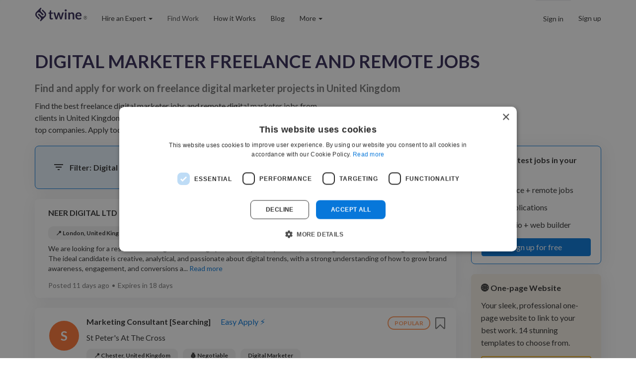

--- FILE ---
content_type: text/html; charset=utf-8
request_url: https://www.twine.net/jobs/digital-marketer/in/united-kingdom
body_size: 28957
content:
<!doctype html>
      <html lang="en-us" prefix="og: http://ogp.me/ns#">
      <head><script>(function(w,i,g){w[g]=w[g]||[];if(typeof w[g].push=='function')w[g].push(i)})
(window,'GTM-TKR9N6Z','google_tags_first_party');</script><script>(function(w,d,s,l){w[l]=w[l]||[];(function(){w[l].push(arguments);})('set', 'developer_id.dY2E1Nz', true);
		var f=d.getElementsByTagName(s)[0],
		j=d.createElement(s);j.async=true;j.src='/metrics/';
		f.parentNode.insertBefore(j,f);
		})(window,document,'script','dataLayer');</script>
        
        <title data-react-helmet="true">Digital Marketer Jobs  in United Kingdom | Twine</title>
        <meta data-react-helmet="true" charset="utf-8"/><meta data-react-helmet="true" property="og:site_name" content="Twine"/><meta data-react-helmet="true" property="og:image" content="https://www.twine.net/assets/img/logos/twine-social-icon-min.png"/><meta data-react-helmet="true" property="og:locale" content="en_US"/><meta data-react-helmet="true" property="og:type" content="website"/><meta data-react-helmet="true" name="twitter:site" content="@jointwine"/><meta data-react-helmet="true" name="twitter:card" content="summary"/><meta data-react-helmet="true" name="twitter:image" content="https://www.twine.net/assets/img/logos/twine-social-icon-min.png"/><meta data-react-helmet="true" name="description" content="Find &amp; apply for work on digital marketer projects in United Kingdom. Find the best remote and freelance jobs from clients around the world on Twine."/><meta data-react-helmet="true" property="og:title" content="Digital Marketer Jobs  in United Kingdom | Twine"/><meta data-react-helmet="true" property="og:description" content="Find &amp; apply for work on digital marketer projects in United Kingdom. Find the best remote and freelance jobs from clients around the world on Twine."/><meta data-react-helmet="true" property="og:url" href="https://www.twine.net/jobs/digital-marketers/in/united-kingdom"/><meta data-react-helmet="true" name="twitter:title" content="Digital Marketer Jobs  in United Kingdom | Twine"/><meta data-react-helmet="true" name="twitter:description" content="Find &amp; apply for work on digital marketer projects in United Kingdom. Find the best remote and freelance jobs from clients around the world on Twine."/>
        <link data-react-helmet="true" rel="icon" type="image/png" href="/dist/favicon.b7bcd427.ico"/><link data-react-helmet="true" rel="canonical" href="https://www.twine.net/jobs/digital-marketers/in/united-kingdom"/>
        
        <link rel="preconnect" href="https://fonts.gstatic.com" crossorigin="anonymous">
        <link rel="preload" as="style" href="https://fonts.googleapis.com/css2?family=Lato:wght@400;700&display=swap">
        <link rel="stylesheet" href="https://fonts.googleapis.com/css2?family=Lato:wght@400;700&display=swap">
        <link data-chunk="ProjectsBase" rel="preload" as="style" href="/dist/49477.8fbd33e8a7ff107a9ec0.css" crossOrigin="">
<link data-chunk="main" rel="preload" as="style" href="/dist/main.21ec868050df14544eb6.css" crossOrigin="">
<link data-chunk="main" rel="preload" as="style" href="/dist/6340.c9575b84581549c1bb5d.css" crossOrigin="">
<link data-chunk="main" rel="preload" as="script" href="/dist/6340-a31e6f1cc63a80f11f4d.js" crossOrigin="">
<link data-chunk="main" rel="preload" as="script" href="/dist/main-57fea1d9b99c8bd44da1.js" crossOrigin="">
<link data-chunk="ProjectsBase" rel="preload" as="script" href="/dist/56702-6095d72aa00dd0ed744d.chunk.js" crossOrigin="">
<link data-chunk="ProjectsBase" rel="preload" as="script" href="/dist/38999-9d1b4838e955d2259e02.chunk.js" crossOrigin="">
<link data-chunk="ProjectsBase" rel="preload" as="script" href="/dist/93969-ea410fab31860997a6af.chunk.js" crossOrigin="">
<link data-chunk="ProjectsBase" rel="preload" as="script" href="/dist/ProjectsBase-d6dcb6a657bf6b75498c.chunk.js" crossOrigin="">
        <link data-chunk="main" rel="stylesheet" href="/dist/6340.c9575b84581549c1bb5d.css" crossOrigin="">
<link data-chunk="main" rel="stylesheet" href="/dist/main.21ec868050df14544eb6.css" crossOrigin="">
<link data-chunk="ProjectsBase" rel="stylesheet" href="/dist/49477.8fbd33e8a7ff107a9ec0.css" crossOrigin="">
        <meta name="viewport" content="width=device-width, initial-scale=1">
        <meta name="GTM-Blocker" content="disabled">
      </head>
      <body>
        <div id="content"><div class="_2NR9EVXs"><nav class="navbar navbar-default navbar-static-top"><div class="container"><div class="navbar-header"><a href="/" style="display:flex;align-items:center" class="navbar-brand"><div class="_354cwP99"><svg class="" viewBox="0 0 1112 320.5" width="1112px" height="320.5px" color="currentColor" fill="currentColor"><g> 	<path class="st0" d="M1238.5-1871.2c-19.3-19.3-19.7-50.5-1.4-70.3l2.8-2.9c17.7-16.5,45.2-16.4,62.8,0.2l52.1,52 		c7.1,7.1,18.5,7.1,25.5,0l0,0c7-7,7-18.2,0.2-25.3l-55.3-55.3c-15.8-15.8-15.8-41.4,0-57.2l0,0l5.5-5.5c6-6,6-15.8,0-21.9l0,0 		c-5.9-5.9-15.3-6-21.4-0.5l0,0l-0.5,0.5l0,0l-33,33l0,0l-62.8,62.8c-29.9,29.9-29.9,78.8,0,108.6l52.2,52.2c6,6,15.8,6,21.9,0 		c6-6,6-15.8,0-21.9L1238.5-1871.2z"/> 	<path class="st0" d="M1425.3-1960.3l-19.2-19.2l-33-33c-6-6-15.8-6-21.9,0s-6,15.8,0,21.9l48.7,48.7c17.7,17.7,19.6,45.6,5.5,65.4 		c-1.6,2.3-3.3,4.4-5.4,6.4l0,0c-18.1,18.1-47.5,18.1-65.6,0l0,0l-49.7-49.7c-7.1-7.1-18.5-7.1-25.5,0c-7,7-7,18.2-0.2,25.3l0,0 		l53,53l0,0c16.4,16.4,16.4,43,0,59.4l-4.3,4.3c-6,6-6,15.8,0,21.9l0,0c6,6,15.6,6,21.7,0.2l0,0l0.2-0.2l33-33l0,0l62.8-62.8 		C1455.1-1881.5,1455.1-1930.4,1425.3-1960.3z"/> </g> <g> 	<path class="st0" d="M1573.2-1794.3c-13.9,0-24.6-3.9-32.1-11.8s-11.3-18.7-11.3-32.6v-89.6h-16.3c-2.1,0-3.9-0.7-5.4-2 		c-1.5-1.4-2.3-3.4-2.3-6.1v-15.3l25.8-4.2l8.1-43.8c0.4-2.1,1.4-3.7,2.9-4.8c1.5-1.1,3.4-1.7,5.7-1.7h20v50.5h42.2v27.5h-42.2v87 		c0,5,1.3,8.9,3.8,11.7c2.5,2.8,5.8,4.2,10,4.2c2.4,0,4.4-0.3,6-0.9s3-1.2,4.2-1.8c1.2-0.6,2.3-1.2,3.2-1.8c0.9-0.6,1.9-0.9,2.8-0.9 		c1.1,0,2.1,0.3,2.8,0.9c0.7,0.6,1.5,1.4,2.3,2.6l11.6,18.8c-5.6,4.7-12.1,8.2-19.4,10.6C1588.6-1795.5,1581-1794.3,1573.2-1794.3z" 		/> 	<path class="st0" d="M1622-1957.3h30.7c2.9,0,5.4,0.7,7.4,2c2,1.4,3.2,3.1,3.8,5.2l23,85.7c1.3,4.7,2.3,9.3,3,13.8 		c0.8,4.5,1.5,9,2.3,13.5c1.1-4.5,2.4-9,3.7-13.5c1.3-4.5,2.7-9.1,4.1-13.8l26.6-86c0.6-2.1,1.9-3.8,3.8-5.2c1.9-1.4,4.1-2,6.6-2h17 		c2.8,0,5.2,0.7,7,2c1.9,1.4,3.1,3.1,3.8,5.2l26.3,87.6c1.4,4.5,2.6,8.8,3.7,13.1c1.1,4.2,2.2,8.5,3.2,12.7c0.7-4.5,1.5-9,2.4-13.5 		s2-9.1,3.4-13.9l23.8-85.7c0.5-2.1,1.8-3.8,3.8-5.2c2-1.4,4.3-2,6.9-2h29.2l-50.8,160.5h-31.1c-3.3,0-5.7-2.3-7.2-6.9l-28.9-92.7 		c-0.9-3-1.8-6.1-2.6-9.1c-0.8-3.1-1.4-6.1-2-9.1c-0.6,3.1-1.3,6.2-2,9.3c-0.7,3.1-1.6,6.2-2.5,9.3l-29.2,92.4 		c-1.5,4.6-4.3,6.9-8.4,6.9h-29.6L1622-1957.3z"/> 	<path class="st0" d="M1935.9-2004.1c0,3.3-0.7,6.5-2,9.4c-1.4,2.9-3.2,5.5-5.4,7.7c-2.2,2.2-4.9,3.9-7.9,5.2c-3,1.3-6.3,2-9.7,2 		c-3.3,0-6.5-0.6-9.5-2c-3-1.3-5.6-3-7.7-5.2c-2.2-2.2-3.9-4.7-5.2-7.7c-1.3-2.9-2-6-2-9.4s0.7-6.7,2-9.7s3-5.6,5.2-7.8 		c2.2-2.2,4.8-3.9,7.7-5.2c3-1.3,6.1-2,9.5-2s6.7,0.7,9.7,2s5.7,3,7.9,5.2c2.2,2.2,4,4.8,5.4,7.8 		C1935.2-2010.8,1935.9-2007.5,1935.9-2004.1z M1930.1-1957.3v160.5h-38.6v-160.5H1930.1z"/> 	<path class="st0" d="M1973.8-1796.8v-160.5h23.6c5,0,8.3,2.3,9.9,7l2.7,12.7c3.2-3.3,6.6-6.4,10.2-9.1s7.4-5.1,11.4-7 		c4-2,8.3-3.5,12.9-4.5c4.6-1,9.6-1.6,15-1.6c8.8,0,16.5,1.5,23.3,4.5s12.4,7.1,17,12.5c4.5,5.4,8,11.8,10.3,19.2 		c2.3,7.5,3.5,15.7,3.5,24.6v102.1H2075V-1899c0-9.8-2.3-17.4-6.8-22.8s-11.3-8.1-20.4-8.1c-6.7,0-12.9,1.5-18.8,4.5 		c-5.8,3-11.4,7.1-16.6,12.4v116.1L1973.8-1796.8L1973.8-1796.8z"/> 	<path class="st0" d="M2214.9-1959.8c10.1,0,19.4,1.6,27.9,4.8c8.5,3.2,15.8,8,22,14.2s10.9,13.8,14.4,22.8c3.4,9,5.2,19.3,5.2,30.9 		c0,2.9-0.1,5.3-0.4,7.3c-0.3,1.9-0.7,3.4-1.4,4.5s-1.6,1.9-2.7,2.3c-1.1,0.5-2.6,0.7-4.4,0.7h-99.2c1.1,16.5,5.6,28.6,13.3,36.3 		c7.7,7.7,17.9,11.6,30.7,11.6c6.3,0,11.7-0.7,16.2-2.2s8.5-3.1,11.9-4.8c3.4-1.8,6.4-3.4,8.9-4.8c2.6-1.5,5-2.2,7.4-2.2 		c1.6,0,2.9,0.3,4.1,0.9c1.1,0.6,2.1,1.5,3,2.7l11.3,14.1c-4.3,5-9.1,9.2-14.4,12.6c-5.3,3.4-10.9,6.1-16.7,8.1s-11.7,3.5-17.7,4.3 		s-11.8,1.3-17.4,1.3c-11.2,0-21.5-1.9-31.1-5.6s-17.9-9.2-25-16.4c-7.1-7.2-12.7-16.2-16.7-26.9c-4.1-10.7-6.1-23.1-6.1-37.1 		c0-10.9,1.8-21.2,5.3-30.9c3.5-9.6,8.6-18,15.2-25.2c6.6-7.1,14.7-12.8,24.2-17C2192.1-1957.7,2202.9-1959.8,2214.9-1959.8z 		 M2215.7-1932.1c-11.3,0-20.1,3.2-26.4,9.5c-6.4,6.4-10.4,15.4-12.2,27.1h72.6c0-5-0.7-9.7-2-14.2c-1.4-4.4-3.4-8.3-6.3-11.7 		c-2.8-3.3-6.4-6-10.6-7.9C2226.4-1931.2,2221.4-1932.1,2215.7-1932.1z"/> </g> <g> 	<path class="st1" d="M59.7,195.8c-19.2-19.2-19.7-50.2-1.4-70l2.8-2.8c17.6-16.4,45-16.4,62.5,0.2l51.8,51.8c7,7,18.4,7,25.4,0l0,0 		c6.9-6.9,7-18.1,0.2-25.1l-55-55c-15.7-15.7-15.7-41.2,0-56.9l0,0l5.4-5.4c6-6,6-15.8,0-21.8l0,0c-5.9-5.9-15.2-6-21.3-0.5l0,0 		l-0.5,0.5l0,0L97,43.5l0,0L34.5,106c-29.7,29.7-29.7,78.4,0,108.1l52,52c6,6,15.8,6,21.8,0s6-15.8,0-21.8L59.7,195.8z"/> 	<path class="st1" d="M245.6,107.2L226.5,88l-32.8-32.8c-6-6-15.8-6-21.8,0s-6,15.8,0,21.8l48.4,48.5c17.7,17.6,19.5,45.3,5.4,65 		c-1.6,2.2-3.3,4.4-5.3,6.4l0,0c-18,18-47.2,18-65.2,0l0,0l-49.4-49.4c-7-7-18.4-7-25.4,0c-6.9,6.9-7,18.1-0.2,25.1l0,0l52.8,52.8 		l0,0c16.3,16.3,16.3,42.8,0,59.1l-4.3,4.3c-6,6-6,15.8,0,21.8l0,0c5.9,5.9,15.5,6,21.6,0.2l0,0l0.2-0.2l32.8-32.8l0,0l62.5-62.5 		C275.3,185.5,275.3,136.9,245.6,107.2z"/> </g> <path class="st1" d="M390.7,278.2c-13.9,0-24.6-3.9-32.1-11.8s-11.3-18.7-11.3-32.6v-86.4c0-1.8-1.4-3.2-3.2-3.2H331 	c-2.1,0-3.9-0.7-5.4-2c-1.5-1.4-2.3-3.4-2.3-6.1v-12.6c0-1.6,1.1-2.9,2.7-3.1l21-3.4c1.3-0.2,2.4-1.2,2.6-2.5l7.7-41.6 	c0.4-2.1,1.4-3.7,2.9-4.8c1.5-1.1,3.4-1.7,5.7-1.7h16.8c1.8,0,3.2,1.4,3.2,3.2v44.2c0,1.8,1.4,3.2,3.2,3.2H425 	c1.8,0,3.2,1.4,3.2,3.2V141c0,1.8-1.4,3.2-3.2,3.2h-35.9c-1.8,0-3.2,1.4-3.2,3.2v83.8c0,5,1.3,8.9,3.8,11.7s5.8,4.2,10,4.2 	c2.4,0,4.4-0.3,6-0.9c1.6-0.6,3-1.2,4.2-1.8s2.3-1.2,3.2-1.8c0.9-0.6,1.9-0.9,2.8-0.9c1.1,0,2.1,0.3,2.8,0.9 	c0.7,0.6,1.5,1.4,2.3,2.5c0.1,0.1,0.1,0.2,0.2,0.3l10,16.2c0.9,1.4,0.5,3.2-0.8,4.2c-5.1,3.8-10.8,6.8-17.1,8.8 	C406.1,277,398.5,278.2,390.7,278.2z"/> <path class="st1" d="M440,116.9c-0.3-0.8,0.4-1.7,1.2-1.7h28.9c2.9,0,5.4,0.7,7.4,2c2,1.4,3.2,3.1,3.8,5.2l23,85.7 	c1.3,4.7,2.3,9.3,3,13.8c0.4,2.5,0.9,5.1,1.3,7.6c0.2,1.3,2.1,1.4,2.5,0.1c0.7-2.6,1.4-5.2,2.2-7.7c1.3-4.5,2.7-9.1,4.1-13.8 	l26.6-86c0.6-2.1,1.9-3.8,3.8-5.2c1.9-1.4,4.1-2,6.6-2h17c2.8,0,5.2,0.7,7,2c1.9,1.4,3.1,3.1,3.8,5.2l26.3,87.6 	c1.4,4.5,2.6,8.8,3.7,13.1c0.6,2.3,1.2,4.6,1.7,6.8c0.3,1.3,2.2,1.3,2.5-0.1c0.4-2.5,0.9-5,1.4-7.5c0.9-4.5,2-9.1,3.4-13.9 	l23.8-85.7c0.5-2.1,1.8-3.8,3.8-5.2c2-1.4,4.3-2,6.9-2H683c0.9,0,1.5,0.8,1.2,1.7l-50,157.9c-0.2,0.5-0.7,0.9-1.2,0.9h-30.2 	c-3.3,0-5.7-2.3-7.2-6.9l-28.9-92.7c-0.9-3-1.8-6.1-2.6-9.1c-0.3-1-0.5-2.1-0.8-3.1c-0.3-1.3-2.2-1.3-2.5,0 	c-0.2,1.1-0.5,2.2-0.8,3.3c-0.7,3.1-1.6,6.2-2.5,9.3l-29.2,92.4c-1.5,4.6-4.3,6.9-8.4,6.9h-28.6c-0.6,0-1-0.4-1.2-0.9L440,116.9z"/> <path class="st1" d="M753.4,68.5c0,3.3-0.7,6.5-2,9.4c-1.4,2.9-3.2,5.5-5.4,7.7s-4.9,3.9-7.9,5.2c-3,1.3-6.3,2-9.7,2 	c-3.3,0-6.5-0.6-9.5-2c-3-1.3-5.6-3-7.7-5.2c-2.2-2.2-3.9-4.7-5.2-7.7c-1.3-2.9-2-6-2-9.4s0.7-6.7,2-9.7s3-5.6,5.2-7.8 	s4.8-3.9,7.7-5.2c3-1.3,6.1-2,9.5-2s6.7,0.7,9.7,2s5.7,3,7.9,5.2s4,4.8,5.4,7.8C752.7,61.8,753.4,65,753.4,68.5z M747.6,118.1v154.7 	c0,1.6-1.3,2.9-2.9,2.9h-32.8c-1.6,0-2.9-1.3-2.9-2.9V118.1c0-1.6,1.3-2.9,2.9-2.9h32.8C746.3,115.3,747.6,116.5,747.6,118.1z"/> <path class="st1" d="M791.2,273.8V117.1c0-1,0.8-1.9,1.9-1.9h21.7c5,0,8.2,2.3,9.8,6.9c0,0.1,0.1,0.2,0.1,0.3l1.9,9.2 	c0.3,1.4,2.1,2,3.1,1c2.5-2.4,5.1-4.6,7.8-6.7c3.6-2.7,7.4-5.1,11.4-7c4-2,8.3-3.5,12.9-4.5c4.6-1,9.6-1.6,15-1.6 	c8.8,0,16.5,1.5,23.3,4.5s12.4,7.1,17,12.5c4.5,5.4,8,11.8,10.3,19.2c2.3,7.5,3.5,15.7,3.5,24.6v100.3c0,1-0.8,1.9-1.9,1.9h-34.9 	c-1,0-1.9-0.8-1.9-1.9V173.6c0-9.8-2.3-17.4-6.8-22.8c-4.5-5.4-11.3-8.1-20.4-8.1c-6.7,0-12.9,1.5-18.8,4.5c-5.6,2.9-11,6.8-16,11.8 	c-0.4,0.4-0.6,0.8-0.6,1.3v113.4c0,1-0.8,1.9-1.9,1.9h-34.9C792.1,275.7,791.2,274.9,791.2,273.8z"/> <path class="st1" d="M1032.4,112.7c10.1,0,19.4,1.6,27.9,4.8c8.5,3.2,15.8,8,22,14.2s10.9,13.8,14.4,22.8c3.4,9,5.2,19.3,5.2,30.9 	c0,2.9-0.1,5.3-0.4,7.3c-0.3,1.9-0.7,3.4-1.4,4.5c-0.7,1.1-1.6,1.9-2.7,2.3c-1.1,0.5-2.6,0.7-4.4,0.7h-95.8c-1.8,0-3.3,1.6-3.1,3.4 	c1.5,14.7,5.8,25.7,13,32.9c7.7,7.7,17.9,11.6,30.7,11.6c6.3,0,11.7-0.7,16.2-2.2s8.5-3.1,11.9-4.8c3.4-1.8,6.4-3.4,8.9-4.8 	c2.6-1.5,5-2.2,7.4-2.2c1.6,0,2.9,0.3,4.1,0.9c1.1,0.6,2.1,1.5,3,2.7l9.6,12c1,1.2,0.9,2.9-0.2,4.1c-3.8,4.1-8,7.7-12.6,10.6 	c-5.3,3.4-10.9,6.1-16.7,8.1s-11.7,3.5-17.7,4.3s-11.8,1.3-17.4,1.3c-11.2,0-21.5-1.9-31.1-5.6s-17.9-9.2-25-16.4 	c-7.1-7.2-12.7-16.2-16.7-26.9c-4.1-10.7-6.1-23.1-6.1-37.1c0-10.9,1.8-21.2,5.3-30.9c3.5-9.6,8.6-18,15.2-25.2 	c6.6-7.1,14.7-12.8,24.2-17C1009.6,114.8,1020.4,112.7,1032.4,112.7z M1033.2,140.4c-11.3,0-20.1,3.2-26.4,9.5 	c-5.7,5.7-9.5,13.5-11.5,23.4c-0.4,1.9,1.1,3.7,3,3.7h65.7c1.8,0,3.2-1.5,3.1-3.3c-0.2-3.8-0.9-7.4-1.9-10.9 	c-1.4-4.4-3.4-8.3-6.3-11.7c-2.8-3.3-6.4-6-10.6-7.9C1043.9,141.4,1038.9,140.4,1033.2,140.4z"/> <g> 	<path class="st0" d="M-1880.3-1496.2c-19.2-19.2-19.7-50.2-1.4-70l2.8-2.8c17.6-16.4,45-16.4,62.5,0.2l51.8,51.8c7,7,18.4,7,25.4,0 		l0,0c6.9-6.9,7-18.1,0.2-25.1l-55-55c-15.7-15.7-15.7-41.2,0-56.9l0,0l5.4-5.4c6-6,6-15.8,0-21.8l0,0c-5.9-5.9-15.2-6-21.3-0.5l0,0 		l-0.5,0.5l0,0l-32.8,32.8l0,0l-62.5,62.5c-29.7,29.7-29.7,78.4,0,108.1l52,52c6,6,15.8,6,21.8,0s6-15.8,0-21.8L-1880.3-1496.2z"/> 	<path class="st0" d="M-1694.4-1584.8l-19.1-19.1l-32.8-32.8c-6-6-15.8-6-21.8,0s-6,15.8,0,21.8l48.4,48.5 		c17.7,17.6,19.5,45.3,5.4,65c-1.6,2.2-3.3,4.4-5.3,6.4l0,0c-18,18-47.2,18-65.2,0l0,0l-49.4-49.4c-7-7-18.4-7-25.4,0 		c-6.9,6.9-7,18.1-0.2,25.1l0,0l52.8,52.8l0,0c16.3,16.3,16.3,42.8,0,59.1l-4.3,4.3c-6,6-6,15.8,0,21.8l0,0c5.9,5.9,15.5,6,21.6,0.2 		l0,0l0.2-0.2l32.8-32.8l0,0l62.5-62.5C-1664.7-1506.5-1664.7-1555.1-1694.4-1584.8z"/> </g> <g> 	<path class="st0" d="M-1556.3-1413.8c-13.9,0-24.6-3.9-32.1-11.8s-11.3-18.7-11.3-32.6v-89.6h-16.3c-2.1,0-3.9-0.7-5.4-2 		c-1.5-1.4-2.3-3.4-2.3-6.1v-15.3l25.8-4.2l8.1-43.8c0.4-2.1,1.4-3.7,2.9-4.8c1.5-1.1,3.4-1.7,5.7-1.7h20v50.5h42.2v27.5h-42.2v87 		c0,5,1.3,8.9,3.8,11.7c2.5,2.8,5.8,4.2,10,4.2c2.4,0,4.4-0.3,6-0.9s3-1.2,4.2-1.8c1.2-0.6,2.3-1.2,3.2-1.8c0.9-0.6,1.9-0.9,2.8-0.9 		c1.1,0,2.1,0.3,2.8,0.9c0.7,0.6,1.5,1.4,2.3,2.6l11.6,18.8c-5.6,4.7-12.1,8.2-19.4,10.6C-1540.9-1415-1548.5-1413.8-1556.3-1413.8z 		"/> 	<path class="st0" d="M-1507.5-1576.7h30.7c2.9,0,5.4,0.7,7.4,2c2,1.4,3.2,3.1,3.8,5.2l23,85.7c1.3,4.7,2.3,9.3,3,13.8 		c0.8,4.5,1.5,9,2.3,13.5c1.1-4.5,2.4-9,3.7-13.5c1.3-4.5,2.7-9.1,4.1-13.8l26.6-86c0.6-2.1,1.9-3.8,3.8-5.2c1.9-1.4,4.1-2,6.6-2h17 		c2.8,0,5.2,0.7,7,2c1.9,1.4,3.1,3.1,3.8,5.2l26.3,87.6c1.4,4.5,2.6,8.8,3.7,13.1c1.1,4.2,2.2,8.5,3.2,12.7c0.7-4.5,1.5-9,2.4-13.5 		s2-9.1,3.4-13.9l23.8-85.7c0.5-2.1,1.8-3.8,3.8-5.2c2-1.4,4.3-2,6.9-2h29.2l-50.8,160.5h-31.1c-3.3,0-5.7-2.3-7.2-6.9l-28.9-92.7 		c-0.9-3-1.8-6.1-2.6-9.1c-0.8-3.1-1.4-6.1-2-9.1c-0.6,3.1-1.3,6.2-2,9.3c-0.7,3.1-1.6,6.2-2.5,9.3l-29.2,92.4 		c-1.5,4.6-4.3,6.9-8.4,6.9h-29.6L-1507.5-1576.7z"/> 	<path class="st0" d="M-1193.6-1623.5c0,3.3-0.7,6.5-2,9.4c-1.4,2.9-3.2,5.5-5.4,7.7c-2.2,2.2-4.9,3.9-7.9,5.2c-3,1.3-6.3,2-9.7,2 		c-3.3,0-6.5-0.6-9.5-2c-3-1.3-5.6-3-7.7-5.2c-2.2-2.2-3.9-4.7-5.2-7.7c-1.3-2.9-2-6-2-9.4s0.7-6.7,2-9.7s3-5.6,5.2-7.8 		c2.2-2.2,4.8-3.9,7.7-5.2c3-1.3,6.1-2,9.5-2s6.7,0.7,9.7,2s5.7,3,7.9,5.2c2.2,2.2,4,4.8,5.4,7.8 		C-1194.3-1630.2-1193.6-1627-1193.6-1623.5z M-1199.4-1576.7v160.5h-38.6v-160.5H-1199.4z"/> 	<path class="st0" d="M-1155.8-1416.3v-160.5h23.6c5,0,8.3,2.3,9.9,7l2.7,12.7c3.2-3.3,6.6-6.4,10.2-9.1s7.4-5.1,11.4-7 		c4-2,8.3-3.5,12.9-4.5s9.6-1.6,15-1.6c8.8,0,16.5,1.5,23.3,4.5s12.4,7.1,17,12.5c4.5,5.4,8,11.8,10.3,19.2 		c2.3,7.5,3.5,15.7,3.5,24.6v102.1h-38.6v-102.1c0-9.8-2.3-17.4-6.8-22.8s-11.3-8.1-20.4-8.1c-6.7,0-12.9,1.5-18.8,4.5 		c-5.8,3-11.4,7.1-16.6,12.4v116.1h-38.6V-1416.3z"/> 	<path class="st0" d="M-914.6-1579.3c10.1,0,19.4,1.6,27.9,4.8c8.5,3.2,15.8,8,22,14.2s10.9,13.8,14.4,22.8c3.4,9,5.2,19.3,5.2,30.9 		c0,2.9-0.1,5.3-0.4,7.3c-0.3,1.9-0.7,3.4-1.4,4.5s-1.6,1.9-2.7,2.3c-1.1,0.5-2.6,0.7-4.4,0.7h-99.2c1.1,16.5,5.6,28.6,13.3,36.3 		c7.7,7.7,17.9,11.6,30.7,11.6c6.3,0,11.7-0.7,16.2-2.2s8.5-3.1,11.9-4.8c3.4-1.8,6.4-3.4,8.9-4.8c2.6-1.5,5-2.2,7.4-2.2 		c1.6,0,2.9,0.3,4.1,0.9c1.1,0.6,2.1,1.5,3,2.7l11.3,14.1c-4.3,5-9.1,9.2-14.4,12.6c-5.3,3.4-10.9,6.1-16.7,8.1s-11.7,3.5-17.7,4.3 		s-11.8,1.3-17.4,1.3c-11.2,0-21.5-1.9-31.1-5.6s-17.9-9.2-25-16.4c-7.1-7.2-12.7-16.2-16.7-26.9c-4.1-10.7-6.1-23.1-6.1-37.1 		c0-10.9,1.8-21.2,5.3-30.9c3.5-9.6,8.6-18,15.2-25.2c6.6-7.1,14.7-12.8,24.2-17C-937.4-1577.2-926.6-1579.3-914.6-1579.3z 		 M-913.8-1551.6c-11.3,0-20.1,3.2-26.4,9.5c-6.4,6.4-10.4,15.4-12.2,27.1h72.6c0-5-0.7-9.7-2-14.2c-1.4-4.4-3.4-8.3-6.3-11.7 		c-2.8-3.3-6.4-6-10.6-7.9C-903.1-1550.6-908.1-1551.6-913.8-1551.6z"/> </g></svg></div><span style="font-size:10px;margin-left:3px;margin-top:-1px;color:#666;font-weight:400;font-family:Arial, Helvetica, &quot;sans-serif&quot;;line-height:1;letter-spacing:0.02em;user-select:none" aria-label="Registered Trademark">®</span></a><button type="button" class="navbar-toggle collapsed"><span class="sr-only">Toggle navigation</span><span class="icon-bar"></span><span class="icon-bar"></span><span class="icon-bar"></span></button><div class="visible-xs-block right" style="margin-top:20px;margin-right:10px"></div></div><div class="navbar-collapse collapse"><div class="visible-xs-block"><ul class="nav navbar-nav"><li role="presentation" class=""><a href="/jobs">Find work</a></li><li role="presentation" class=""><a role="button" href="#">How it works</a></li></ul><ul style="border-top:1px solid #e5e7eb;box-shadow:inset 0 1px 0 rgba(255, 255, 255, 0.1)" class="nav navbar-nav"><li role="presentation" class=""><a href="https://help.twine.net">Help Center</a></li><li role="presentation" class=""><a href="/signup">Sign Up</a></li><li role="presentation" class=""><a href="/signin">Sign In</a></li></ul></div><div><ul class="hidden-xs nav navbar-nav"><li class="hidden-xs dropdown"><a role="button" class="dropdown-toggle" aria-haspopup="true" aria-expanded="false" href="#">Hire an Expert<!-- --> <span class="caret"></span></a><ul role="menu" class="dropdown-menu"><li role="presentation" class=""><a href="/hire-a-freelancer" role="menuitem" tabindex="-1">Browse All Experts</a></li><li role="separator" class="divider"></li><div class="dropdown-header">Business</div><li role="presentation" class=""><a href="/hire-a-freelancer/business" role="menuitem" tabindex="-1">Startups</a></li><li role="presentation" class=""><a href="/enterprise" role="menuitem" tabindex="-1">Enterprise</a></li><li role="separator" class="divider"></li><div class="dropdown-header">Creative</div><li role="presentation" class=""><a href="/hire-a-freelancer/video-and-animation" role="menuitem" tabindex="-1">Video &amp; Animation</a></li><li role="presentation" class=""><a href="/hire-a-freelancer/graphic-design" role="menuitem" tabindex="-1">Graphics &amp; Design</a></li><li role="presentation" class=""><a href="/hire-a-freelancer/music" role="menuitem" tabindex="-1">Music &amp; Audio</a></li><li role="presentation" class=""><a href="/hire-a-freelancer/digital-marketing" role="menuitem" tabindex="-1">Marketing</a></li><li role="separator" class="divider"></li><div class="dropdown-header">Engineering</div><li role="presentation" class=""><a href="/hire-a-freelancer/programming" role="menuitem" tabindex="-1">App &amp; Web Development</a></li><li role="presentation" class=""><a href="/ai" role="menuitem" tabindex="-1">AI and Machine Learning</a></li></ul></li><li role="presentation" class="active"><a href="/jobs">Find Work</a></li><li role="presentation" class=""><a href="/howitworks">How it Works</a></li><li role="presentation" class=""><a href="/blog">Blog</a></li><li class="hidden-xs dropdown"><a role="button" class="dropdown-toggle" aria-haspopup="true" aria-expanded="false" href="#">More<!-- --> <span class="caret"></span></a><ul role="menu" class="dropdown-menu"><li role="presentation" class=""><a href="/freelance/one-page-website" role="menuitem" tabindex="-1"><svg class="" style="margin-right:8px" viewBox="0 0 24 24" width="14" height="14" color="currentColor" fill="currentColor"><title>sphere</title> <circle cx="12" cy="12" r="10" fill="none" stroke="currentColor" stroke-width="2" stroke-linecap="round" stroke-linejoin="round"/> <path d="M2 12h20" fill="none" stroke="currentColor" stroke-width="2" stroke-linecap="round" stroke-linejoin="round"/> <path d="M12 2a15.3 15.3 0 0 1 4 10 15.3 15.3 0 0 1-4 10 15.3 15.3 0 0 1-4-10 15.3 15.3 0 0 1 4-10z" fill="none" stroke="currentColor" stroke-width="2" stroke-linecap="round" stroke-linejoin="round"/></svg>One-page Website</a></li><li role="presentation" class=""><a href="/freelance/cover-letter-proposal-writing-tool" role="menuitem" tabindex="-1"><svg class="" style="margin-right:8px" viewBox="0 0 24 24" width="14" height="14" color="currentColor" fill="currentColor"><title>pencil</title> <path d="M17 3a2.828 2.828 0 1 1 4 4L7.5 20.5 2 22l1.5-5.5L17 3z" fill="none" stroke="currentColor" stroke-width="2" stroke-linecap="round" stroke-linejoin="round"/></svg>Cover Letter Writer</a></li><li role="presentation" class=""><a href="/toolkits/freelancer" role="menuitem" tabindex="-1"><svg class="" style="margin-right:8px" viewBox="0 0 24 24" width="14" height="14" color="currentColor" fill="currentColor"><title>wrench</title> <path d="M14.7 6.3a1 1 0 0 0 0 1.4l1.6 1.6a1 1 0 0 0 1.4 0l3.77-3.77a6 6 0 0 1-7.94 7.94l-6.91 6.91a2.12 2.12 0 0 1-3-3l6.91-6.91a6 6 0 0 1 7.94-7.94l-3.76 3.76z" fill="none" stroke="currentColor" stroke-width="2" stroke-linecap="round" stroke-linejoin="round"/></svg>Freelancer Toolkit</a></li></ul></li></ul><ul class="hidden-xs nav navbar-nav navbar-right"><li role="presentation" class="" style="border-top:1px solid #e5e7eb;box-shadow:inset 0 1px 0 rgba(255, 255, 255, 0.1)"><a href="/signin">Sign in</a></li><li role="presentation" class=""><a href="/signup">Sign up</a></li></ul></div></div></div></nav><div id="static-banner" class="_1HEMEqwp  _3iCtazMK "><div class="_23E1uxbL"></div></div><div class="" style="position:fixed;top:0;left:0;height:2px;background:transparent;z-index:99999999999;width:100%"><div style="height:100%;background:#2cae76;transition:all 500ms ease;width:0%"><div style="box-shadow:0 0 10px #2cae76, 0 0 10px #2cae76;width:5%;opacity:1;position:absolute;height:100%;transition:all 500ms ease;transform:rotate(3deg) translate(0px, -4px);left:-10rem"></div></div></div><noscript><div style="background-color:#d9534f;color:#fff"><div class="container text-center p"><strong><svg class="" viewBox="0 0 27 32" width="27" height="32" color="currentColor" fill="currentColor"><title>uniE63E</title> <path d="M13.728 2.324q3.736 0 6.891 1.841t4.996 4.996 1.841 6.891-1.841 6.891-4.996 4.996-6.891 1.841-6.891-1.841-4.996-4.996-1.841-6.891 1.841-6.891 4.996-4.996 6.891-1.841zM16.016 24.613v-3.396q0-0.25-0.161-0.42t-0.393-0.17h-3.432q-0.232 0-0.411 0.179t-0.179 0.411v3.396q0 0.232 0.179 0.411t0.411 0.179h3.432q0.232 0 0.393-0.17t0.161-0.42zM15.98 18.464l0.322-11.1q0-0.214-0.179-0.322-0.179-0.143-0.429-0.143h-3.932q-0.25 0-0.429 0.143-0.179 0.107-0.179 0.322l0.304 11.1q0 0.179 0.179 0.313t0.429 0.134h3.307q0.25 0 0.42-0.134t0.188-0.313z"></path></svg> Looks like you have JavaScript disabled. For the full Twine experience, you will need to re-enable it.</strong></div></div></noscript><div><div class="container"><div><h1 class="_3eLGOmt4">Digital Marketer<!-- --> <!-- -->Freelance and Remote Jobs</h1><h2 class="_3kI0qRwI">Find and apply for work on freelance <!-- -->digital marketer <!-- -->projects in United Kingdom</h2><h3 class="_2bCGm3g7">Find the best<!-- --> <!-- -->freelance digital marketer jobs and remote 
              digital marketer jobs <!-- -->from clients<!-- --> in United Kingdom<!-- -->. Search for projects matching your<!-- --> <!-- -->digital marketer<!-- --> skills at top companies. Apply today.</h3></div><div class="row"><div class="col-md-9 col-sm-8"><div id="filterCollapse" class="_3nG9rZlG _32jFTVbt container"><div class="row"><div class="iPEaflUa col-md-12"><div class="_2QKzPHUF"><p class="_2atIDbel"><svg class="" style="margin-right:10px" viewBox="0 0 24 24" width="24" height="24" color="currentColor" fill="currentColor"><path d="M0 0h24v24H0z" fill="none"/><path d="M10 18h4v-2h-4v2zM3 6v2h18V6H3zm3 7h12v-2H6v2z"/></svg><strong>Filter:<span class="ml--">Digital Marketer, united kingdom</span></strong></p><div><button aria-controls="filterContainer" aria-expanded="false" type="button" class="_1MzbNpE0 btn btn-link">Edit</button></div></div></div></div><div id="filterContainer" class="collapse"><div class="row"><div class="iPEaflUa col-md-12"><p class="_1h2Cvdqz S4yxiooy">Search</p><input type="text" value="" placeholder="Enter any keywords that match the jobs your looking for" maxLength="140" style="font-size:15px" class="form-control"/></div></div><div class="row"><div class="iPEaflUa col-md-6"><p class="_1h2Cvdqz">Job Location</p><div class="_3wVuutRY _2z1ku7Aw"><div class="_2h14qpKT"><div class="_3ppUb40d"><input type="text" value="" placeholder="Enter the nearest city or country" autoComplete="off" data-1p-ignore="true" data-lpignore="true" data-form-type="other" class="_2AL73IR9 form-control"/></div></div></div></div></div><div class="row"><div class="iPEaflUa _3kBQKvHd col-md-6"><div class="QtgRu88m"><p class="_1h2Cvdqz">Experience</p><div><div class="_1rgfe6Wi"><div class="_2WR-O5AZ"></div><div class="_3-Xt0uM5"><div class="WXOiTg4S">Amateur</div></div></div><div class="_1rgfe6Wi"><div class="_2WR-O5AZ"></div><div class="_3-Xt0uM5"><div class="WXOiTg4S">Beginner</div></div></div><div class="_1rgfe6Wi"><div class="_2WR-O5AZ"></div><div class="_3-Xt0uM5"><div class="WXOiTg4S">Junior</div></div></div><div class="_1rgfe6Wi"><div class="_2WR-O5AZ"></div><div class="_3-Xt0uM5"><div class="WXOiTg4S">Mid-Level</div></div></div><div class="_1rgfe6Wi"><div class="_2WR-O5AZ"></div><div class="_3-Xt0uM5"><div class="WXOiTg4S">Senior</div></div></div><div class="_1rgfe6Wi"><div class="_2WR-O5AZ"></div><div class="_3-Xt0uM5"><div class="WXOiTg4S">Expert</div></div></div></div></div><div class="QtgRu88m"><p class="_1h2Cvdqz">Type</p><div><div class="_1rgfe6Wi"><div class="_2WR-O5AZ"></div><div class="_3-Xt0uM5"><div class="WXOiTg4S">Personal projects</div></div></div><div class="_1rgfe6Wi"><div class="_2WR-O5AZ"></div><div class="_3-Xt0uM5"><div class="WXOiTg4S">Commercial / business work</div></div></div></div></div></div><div class="iPEaflUa _3axQECuk col-md-6"><div class="_1SeEtpLO"><p class="_1h2Cvdqz">Remote Jobs</p><div class="rBO34suq "><div class="_2KtjiDJT"></div><div class="_2KtjiDJT"></div></div></div><p class="_1V4yqWWb">Jobs with no specified location, open to the global network</p><div class="_1SeEtpLO"><p class="_1h2Cvdqz">Open Jobs</p><div class="rBO34suq "><div class="_2KtjiDJT"></div><div class="_2KtjiDJT"></div></div></div><p class="_1V4yqWWb">Jobs currently open to applications</p><div class="_1SeEtpLO"><p class="_1h2Cvdqz">Easy Apply ⚡</p><div class="rBO34suq "><div class="_2KtjiDJT"></div><div class="_2KtjiDJT"></div></div></div><p class="_1V4yqWWb">Jobs posted directly onto the Twine platform by our clients</p></div></div><div class="row"><div class="iPEaflUa _1synZ6Fp"><button aria-controls="filterContainer" aria-expanded="false" type="button" class="_3Ixrkofs btn btn-primary">Search</button></div></div></div></div><div id="brief-listings"><div id="" class="_3GCesEkj _1qAgcxDU _1VUA98J5" style="background-color:white"><div><div><div class="_279iAn9b"></div><div class="_3VkhdxW0"></div></div></div><div class="_2lOyZBOK"><div class="_26_zssui"></div></div><div class="_1_BBMokf"><div class="_1XHD0jeB"><div></div><div></div></div></div><div class="_1x_cIddu"><div class="_2b7eZDU2"></div></div><div class="_1PXd85X_"><div class="_28wwKudE"></div></div></div><div id="" class="_3GCesEkj _1qAgcxDU _1VUA98J5" style="background-color:white"><div><div><div class="_279iAn9b"></div><div class="_3VkhdxW0"></div></div></div><div class="_2lOyZBOK"><div class="_26_zssui"></div></div><div class="_1_BBMokf"><div class="_1XHD0jeB"><div></div><div></div></div></div><div class="_1x_cIddu"><div class="_2b7eZDU2"></div></div><div class="_1PXd85X_"><div class="_28wwKudE"></div></div></div><div id="" class="_3GCesEkj _1qAgcxDU _1VUA98J5" style="background-color:white"><div><div><div class="_279iAn9b"></div><div class="_3VkhdxW0"></div></div></div><div class="_2lOyZBOK"><div class="_26_zssui"></div></div><div class="_1_BBMokf"><div class="_1XHD0jeB"><div></div><div></div></div></div><div class="_1x_cIddu"><div class="_2b7eZDU2"></div></div><div class="_1PXd85X_"><div class="_28wwKudE"></div></div></div></div></div><div class="col-md-3 col-sm-4"><div class="OtUNG_aj _13XjcBlW"><p class="eH3OpRY9">Get the latest jobs in your inbox</p><p>💼 Freelance + remote jobs</p><p>⚡️ Easy applications</p><p>📋 Portfolio + web builder</p><a href="/signup" class="sTSf0M7W btn btn-primary">Sign up for free</a></div><div class="_2Em8ZB8S _18mk1VLf"><p class="_1_GI5zCW">🌐 One-page Website</p><p>Your sleek, professional one-page website to link to your best work. 14 stunning templates to choose from.</p><a href="/freelance/one-page-website" class="_25ONQ4kc btn btn-info">See the templates</a></div><div class="_2qt7Vvdn"><p class="_1ZMcIAWv">Browse more jobs</p><ul><li><a href="/jobs/digital-marketer" class="_1YRBQ30d">Digital Marketer jobs</a></li></ul></div><div class="_1eeCmpSh _2wRVgyRI"><p class="_26eQy6XN"><a href="/find/digital-marketers/uk">Hire digital marketers</a></p><p class="_26dnDbjf">Find and<!-- --> <a href="/find/digital-marketers/uk">hire<!-- --> <!-- -->a digital marketer<!-- --> in United Kingdom</a> <!-- -->to work on projects</p><a href="/find/digital-marketers/uk" class="_3qnT6BcX btn btn-success">Search for digital marketers</a></div></div></div></div><section></section></div><footer class=" vsDRR0w0 _3Kgohe9e"><nav class="vsDRR0w0 _1ku9YHI8"><div class="container"><div class="row"><div class="col-sm-4 col-xs-12"><ul class="_4Mazrrbe"><li class="o0U9lNiH"><a href="/jobs"><strong>Find Work</strong></a></li><li><a href="/freelancers">How to Find Work</a></li><li><a href="/freelance/creatives">Find Creative Jobs</a></li><li><a href="/freelance/developers">Find Developers Jobs</a></li><li><a href="/freelance/marketing">Find Marketing Jobs</a></li><li><a href="/jobs">See All Freelance Jobs</a></li></ul></div><div class="col-sm-4 col-xs-12"><ul class="_4Mazrrbe"><li class="o0U9lNiH"><a href="/jobs"><strong>In Demand Skills</strong></a></li><li><a href="/jobs/animators">Animation Jobs</a></li><li><a href="/jobs/videographers">Videographer Jobs</a></li><li><a href="/jobs/graphic-designers">Graphic Design Jobs</a></li><li><a href="/jobs/pitch-deck-designers">Pitch Deck Designer Jobs</a></li><li><a href="/jobs/social-media-marketers">Social Media Marketing Jobs</a></li><li><a href="/jobs/digital-marketers">Digital Marketing Jobs</a></li><li><a href="/jobs/music-composers">Music Composer Jobs</a></li><li><a href="/jobs/music-producers">Music Producer Jobs</a></li><li><a href="/jobs/web-designers">Web Designer Jobs</a></li><li><a href="/jobs/web-developers">Web Developer Jobs</a></li></ul></div><div class="col-sm-4 col-xs-12"><ul class="_4Mazrrbe"><li class="o0U9lNiH"><a href="/hire-a-freelancer/programming"><strong>Resources</strong></a></li><li><a href="/freelancers">For Freelancers</a></li><li><a href="https://help.twine.net/">Help &amp; FAQs</a></li><li><a href="/enterprise">For Business &amp; Enterprise</a></li><li><a href="/ai">For AI and Data Scientists</a></li><li><a href="/freelance/one-page-website">One-Page Website</a></li><li><a href="/toolkits/freelancer">Freelancer Toolkit</a></li><li><a href="/toolkits/startup">Startup Toolkit</a></li><li><a href="/blog/">News and blog</a></li></ul></div></div><div class="mt++ row"><div class="col-sm-4 col-xs-12"><ul class="_4Mazrrbe"><li class="o0U9lNiH"><a href="/hire-a-freelancer"><strong>For Clients</strong></a></li><li><a href="/howitworks">How it Works</a></li><li><a href="/post-a-job">Post a Project</a></li><li><a href="/hire-a-freelancer/video-and-animation">Hire Video &amp; Animation Experts</a></li><li><a href="/hire-a-freelancer/programming">Hire Developers</a></li><li><a href="/hire-a-freelancer/graphic-design">Hire Designers</a></li><li><a href="/hire-a-freelancer/music">Hire Music &amp; Audio Experts</a></li><li><a href="/hire-a-freelancer/digital-marketing">Hire Marketing Experts</a></li><li><a href="/hire-a-freelancer">See More Freelancer Skills</a></li></ul></div><div class="col-sm-4 col-xs-12"><ul class="_4Mazrrbe"><li class="o0U9lNiH"><a href="/jobs"><strong>Find Jobs by Location</strong></a></li><li><a href="/jobs/in/united-states">Find Jobs in the USA</a></li><li><a href="/jobs/in/united-kingdom">Find Jobs in the UK</a></li><li><a href="/jobs/in/canada">Find Jobs in the Canada</a></li><li><a href="/jobs/in/australia">Find Jobs in the Australia</a></li><li><a href="/jobs/in/germany">Find Jobs in the Germany</a></li><li><a href="/jobs">Find Jobs Worldwide</a></li></ul></div><div class="col-sm-4 col-xs-12"><ul class="_4Mazrrbe"><li class="o0U9lNiH"><a href="https://www.twine.net/"><strong>Twine Network</strong></a></li><li><a href="/about">About Twine</a></li><li><a href="/ai">Twine AI</a></li><li><a href="/advertise">Advertise</a></li><li><a href="/contact">Support</a></li><li><a href="/signin">Log in</a></li><li><a href="/signup">Sign up</a></li></ul></div></div><div class="mt++ row"><div class="col-xs-12"><ul class="_4Mazrrbe _2GL1M5sR"><li>© Clowdy Ltd. t/a Twine.<!-- --> <a href="/terms" title="Terms Of Service">Terms</a> <!-- -->-<!-- --> <a href="/privacy" title="Privacy Policy">Privacy</a></li><li><ul class="_2k_pLOkq"><li><a rel="nofollow noopener noreferrer" href="https://www.linkedin.com/company/twine-net" target="_blank" title="Twine on LinkedIn"><svg class="" viewBox="0 0 24 24" width="20" height="20" color="currentColor" fill="currentColor"><title>linkedin</title> <path fill="none" stroke="currentColor" stroke-width="1.5" stroke-linecap="round" stroke-linejoin="round" d="M16 8a6 6 0 0 1 6 6v7h-4v-7a2 2 0 0 0-2-2 2 2 0 0 0-2 2v7h-4v-7a6 6 0 0 1 6-6z"/> <rect fill="none" stroke="currentColor" stroke-width="1.5" stroke-linecap="round" stroke-linejoin="round" x="2" y="9" width="4" height="12"/> <circle fill="none" stroke="currentColor" stroke-width="1.5" stroke-linecap="round" stroke-linejoin="round" cx="4" cy="4" r="2"/></svg></a></li><li><a rel="nofollow noopener noreferrer" href="https://www.instagram.com/jointwine" target="_blank" title="Twine on Instagram"><svg class="" viewBox="0 0 24 24" width="20" height="20" color="currentColor" fill="currentColor"><title>instagram</title> <rect x="2" y="2" width="20" height="20" rx="5" fill="none" stroke="currentColor" stroke-width="2" stroke-linecap="round" stroke-linejoin="round"/> <path d="M16 12a4 4 0 1 1-8 0 4 4 0 0 1 8 0z" fill="none" stroke="currentColor" stroke-width="2" stroke-linecap="round" stroke-linejoin="round"/> <circle cx="17" cy="7" r="1" fill="currentColor"/></svg></a></li><li><a rel="nofollow noopener noreferrer" href="https://x.com/jointwine" target="_blank" title="Twine on X"><svg class="" viewBox="0 0 1024 1024" width="20" height="20" color="currentColor" fill="currentColor"><g id="icomoon-ignore"> </g> <path d="M778.411 96h141.141l-308.352 352.427 362.752 479.573h-284.032l-222.464-290.859-254.549 290.859h-141.227l329.813-376.96-347.989-455.040h291.243l201.088 265.856zM728.875 843.52h78.208l-504.832-667.477h-83.925z"></path></svg></a></li></ul></li></ul></div></div></div></nav></footer><div class="s-alert-wrapper"></div><noscript></noscript><div class="fade" id="darken-background" style="position:fixed;top:0;bottom:0;left:0;right:0;background:#000;opacity:0;display:none"></div></div></div>
        <script id="__LOADABLE_REQUIRED_CHUNKS__" type="application/json" crossOrigin="">[56702,38999,93969,49477]</script><script id="__LOADABLE_REQUIRED_CHUNKS___ext" type="application/json" crossOrigin="">{"namedChunks":["ProjectsBase"]}</script>
<script async data-chunk="main" src="/dist/6340-a31e6f1cc63a80f11f4d.js" crossOrigin=""></script>
<script async data-chunk="main" src="/dist/main-57fea1d9b99c8bd44da1.js" crossOrigin=""></script>
<script async data-chunk="ProjectsBase" src="/dist/56702-6095d72aa00dd0ed744d.chunk.js" crossOrigin=""></script>
<script async data-chunk="ProjectsBase" src="/dist/38999-9d1b4838e955d2259e02.chunk.js" crossOrigin=""></script>
<script async data-chunk="ProjectsBase" src="/dist/93969-ea410fab31860997a6af.chunk.js" crossOrigin=""></script>
<script async data-chunk="ProjectsBase" src="/dist/ProjectsBase-d6dcb6a657bf6b75498c.chunk.js" crossOrigin=""></script>
        <script>window.__data={"router":{"location":{"pathname":"\u002Fjobs\u002Fdigital-marketer\u002Fin\u002Funited-kingdom","search":"","hash":"","key":"9y17st","query":{}},"action":"POP"},"reduxAsyncConnect":{"loaded":true,"loadState":{}},"auth":{"loaded":true,"loading":false,"authError":{"status":403,"response":{"req":{"method":"GET","url":"https:\u002F\u002Fwww.twine.net\u002Fapi\u002Fme?include=avatars,covers,tour,stats,preferences,sectors,skills,tools,diversity,undock,website,workexperience","headers":{}},"header":{"date":"Sat, 17 Jan 2026 20:00:01 GMT","content-type":"application\u002Fjson","transfer-encoding":"chunked","connection":"close","cache-control":"no-cache, private","x-frame-options":"sameorigin","server":"cloudflare","x-cache":"Error from cloudfront","via":"1.1 fdb52cd1c10dcf08197f1215fcd8e512.cloudfront.net (CloudFront)","x-amz-cf-pop":"IAD55-P5","x-amz-cf-id":"tTqiku_5R_48kLLDAcxTtLUYJeDCicDpyBvR7TKYDiEa1Ffvm5mzJQ==","cf-cache-status":"DYNAMIC","nel":"{\"report_to\":\"cf-nel\",\"success_fraction\":0.0,\"max_age\":604800}","speculation-rules":"\"\u002Fcdn-cgi\u002Fspeculation\"","server-timing":"cfCacheStatus;desc=\"DYNAMIC\", cfEdge;dur=4,cfOrigin;dur=131","report-to":"{\"group\":\"cf-nel\",\"max_age\":604800,\"endpoints\":[{\"url\":\"https:\u002F\u002Fa.nel.cloudflare.com\u002Freport\u002Fv4?s=Rt9ercxT4gWXHek224a24w1ud%2Fl4xfaxRI%2BwaVjSvgzsDO%2F2Sr6AD5me1KAXBMr070dlQYs32KdDf5p8nrldhmNO72A8JJKFo43X9Q%3D%3D\"}]}","content-encoding":"gzip","cf-ray":"9bf86fb95f24c3b1-IAD","alt-svc":"h3=\":443\"; ma=86400"},"status":403,"text":"{\"message\":\"403 Forbidden\",\"status_code\":403}"},"message":"403 Forbidden","status_code":403,"url":"https:\u002F\u002Fwww.twine.net\u002Fapi\u002Fme?include=avatars,covers,tour,stats,preferences,sectors,skills,tools,diversity,undock,website,workexperience","method":"GET","timestamp":"2026-01-17T20:00:01.630Z"},"signingUp":false,"signedUp":false,"updating":false,"updatingKeys":[],"lastUpdated":"","updated":false,"updateError":null,"passwordError":[],"emailError":[],"usernameError":[],"accountTypeError":[],"savingBraintreeNonce":false,"addingPushSubscription":false,"ownCredits":{"loaded":false,"loading":false,"more":true,"pagesLoaded":0,"credits":[]},"ownBriefs":{"loaded":false,"loading":false,"more":true,"pagesLoaded":0,"collaborations":[]},"gettingGoogleOAuthURL":false,"gotGoogleOAuthURL":false,"signingUpViaGoogle":false,"signedUpToGoogle":false,"emailValid":true,"emailValidationErorr":"","emailValidationErrorType":"invalid","emailValidationWarningClass":"emailWarning","googleSignUpFailed":false,"authCodeResponse":null,"verifyAuthCodeResponse":null,"verifyingAuthCode":false,"verifiedAuthCode":false,"verifyAuthCodeError":null,"errorStatus":null,"passwordSignInLoading":false,"passwordSignInError":null,"passwordSignInResponse":null,"signUpPasswordlessLoading":false,"signUpPasswordlessError":null,"signUpPasswordlessResponse":null,"uploadingResume":false,"uploadedResume":false,"uploadResumeError":null,"uploadResumeErrorDetails":null,"uploadResumeSuccess":false},"activate":{"loading":false,"error":null,"success":false},"banner":{"banners":[]},"bills":{"savingBill":false,"loadedBills":false,"bills":[],"loadingBills":false,"timeularError":false,"billTotals":null,"loadedTimeularEntries":false,"timeularEntries":[],"loadingTimeularEntries":false},"briefCard":{"loadingActiveHires":false,"loadedActiveHires":false,"activeHires":[],"loadingEndHire":false,"loadedEndHire":false,"endHireResult":[]},"briefDetails":{"brief":null,"loadingBrief":false,"loadedBrief":false,"creativePitch":null,"loadingCreativePitch":false,"loadedCreativePitch":false,"ownerPendingPitches":[],"loadingOwnerPendingPitches":false,"loadedOwnerPendingPitches":false,"loadMoreOwnerPendingPitches":false,"pagesLoadedOwnerPendingPitches":0,"totalPendingPitches":-1,"ownerAcceptedPitch":null,"loadingOwnerAcceptedPitch":false,"loadedOwnerAcceptedPitch":false,"sendingPitch":false,"updatingPitch":false,"deletingBrief":false,"acceptingPitch":false,"decliningPitch":false,"updatingBrief":false,"suggestedCreatives":[],"loadingSuggestedCreatives":true,"loadedQuestions":false,"loadingQuestions":false,"questions":[],"moreQuestions":false,"questionPagesLoaded":0,"loadedOwnQuestions":false,"loadingOwnQuestions":false,"ownQuestions":[],"moreOwnQuestions":false,"ownQuestionPagesLoaded":0,"postingQuestion":false,"questionText":"","updatedAnswerText":{},"loadingIndividualQuestion":false,"loadedExpiredPitches":false,"loadingExpiredPitches":false,"expiredPitches":[],"loadingPayment":false,"loadedPayment":false,"loadingPaymentToken":false,"loadedPaymentToken":false,"paymentToken":"","loadingGetPayments":false,"loadedGetPayments":false,"previousVendor":"","addingVoucher":false,"resendingContactDetails":false,"resendContactDetailsSuccess":false,"resendContactDetailsError":false},"briefs":{"postingBrief":false,"postedBrief":null,"loadingBriefsWithState":false,"briefsWithState":[]},"briefs2":{},"browse":{"filterResults":{}},"clientATS":{"brief":null,"pitches":[],"loading":false,"loadingPitches":false,"pitchesLoaded":false,"decliningPitch":false,"shortlistingPitch":false,"error":null},"companies":{"company":null,"loadedCompany":false,"loadingCompany":false},"errorMessage":"","highlightElement":null,"landingPage":{"users":[],"featuredBriefs":[],"loadingFeaturedBriefs":false,"loadedFeaturedBriefs":false},"landingPages":{},"manageBriefs":{"briefs":[],"loadingBriefs":false,"loadedBriefs":false,"pendingApprovalBriefs":[],"pendingApprovalBriefsTotal":0,"pendingApprovalBriefsLoadMore":false,"pendingApprovalBriefsPagesLoaded":0,"loadingPendingApprovalBriefs":false,"loadedPendingApprovalBriefs":false,"liveBriefs":[],"liveBriefsTotal":0,"liveBriefsLoadMore":false,"liveBriefsPagesLoaded":0,"loadingLiveBriefs":false,"loadedLiveBriefs":false,"inProgressBriefs":[],"inProgressBriefsTotal":0,"inProgressBriefsLoadMore":false,"inProgressBriefsPagesLoaded":0,"loadingInProgressBriefs":false,"loadedInProgressBriefs":false,"expiredBriefs":[],"expiredBriefsTotal":0,"expiredBriefsLoadMore":false,"expiredBriefsPagesLoaded":0,"loadingExpiredBriefs":false,"loadedExpiredBriefs":false,"completedBriefs":[],"completedBriefsTotal":0,"completedBriefsLoadMore":false,"completedBriefsPagesLoaded":0,"loadingCompletedBriefs":false,"loadedCompletedBriefs":false,"loadingAllBriefs":false,"loadedAllBriefs":false,"allBriefs":[]},"managePitches":{"pitches":[],"pitchesTotal":0,"pitchesLoadMore":false,"pitchesPagesLoaded":0,"loadingPitches":false,"loadedPitches":false,"pendingPitches":[],"pendingPitchesTotal":0,"pendingPitchesLoadMore":false,"pendingPitchesPagesLoaded":0,"loadingPendingPitches":false,"loadedPendingPitches":false,"acceptedPitches":[],"acceptedPitchesTotal":0,"acceptedPitchesLoadMore":false,"acceptedPitchesPagesLoaded":0,"loadingAcceptedPitches":false,"loadedAcceptedPitches":false,"declinedPitches":[],"declinedPitchesTotal":0,"declinedPitchesLoadMore":false,"declinedPitchesPagesLoaded":0,"loadingDeclinedPitches":false,"loadedDeclinedPitches":false,"completedPitches":[],"completedPitchesTotal":0,"completedPitchesLoadMore":false,"completedPitchesPagesLoaded":0,"loadingCompletedPitches":false,"loadedCompletedPitches":false},"messages":{"acceptedBriefs":{},"loadedMessage":false,"inboxPagesLoaded":0,"inbox":[],"message":[],"acceptedPitches":{},"inboxLoaded":false,"loadingMessage":false,"messages":{},"introsLeft":0,"isMarkingAsRead":false,"introsLoading":false,"inboxLoading":false,"loadingUnreadMessages":false,"modalUser":null,"unreadMessages":0,"inboxMore":false,"isMarkedAsRead":false},"notifications":{"loaded":false,"notifications":[],"moreNotifications":false,"notificationsPagesLoaded":0,"loading":false,"loadedOld":false,"loadingOld":false,"old":[],"count":0,"loadingCount":false,"loadedCount":false,"oldCount":0,"loadingOldCount":false,"loadedOldCount":false},"onboarding":{"social":null,"loadingSocial":false,"loadedSocial":false},"onePageWebsite":{"created":false,"creating":false,"updating":false,"updated":false,"updatingLinksErrors":null,"updatingWebsiteErrors":null},"partners":{"partners":[],"loadingPartners":false,"loadedPartners":false},"payments":{"loadingPaymentToken":false,"loadedPaymentToken":false,"paymentToken":"","loadingSubscriptionToken":false,"loadedSubscriptionToken":false,"subscriptionToken":"","loadingGetPaymentsList":false,"loadedGetPaymentsList":false,"paymentsList":[],"releaseAttempted":false,"releaseSuccessful":false,"releasedPayments":[]},"paymentDetails":{"loaded":false,"loading":false,"updated":false,"updating":false,"paymentDetails":{},"paymentDetailsErrors":{},"paymentMethodErrors":{}},"pitches":{"loadedPending":false,"loadingPending":false,"pendingPitches":[],"totalPending":0,"morePending":false,"nextPendingPage":1,"loadedAccepted":false,"loadingAccepted":false,"acceptedPitches":[],"totalAccepted":0,"nextAcceptedPage":1,"moreAccepted":false,"loadedDeclined":false,"loadingDeclined":false,"declinedPitches":[],"totalDeclined":0,"moreDeclined":false,"nextDeclinedPage":1,"loadedCompleted":false,"loadingCompleted":false,"completedPitches":[],"totalCompleted":0,"moreCompleted":false,"nextCompletedPage":1,"loadedBrief":0,"loadingMyPitches":false,"myPitches":{},"myPitchesLoaded":false},"pitchWriter":{"loadingGeneratedPitch":false,"loadedGeneratedPitch":false,"generatedPitch":""},"portfolio":{},"project":{},"projects":{"filterLoadingRoles":false,"filterLoadedRoles":false,"filterRoles":[],"filterLoadingSkills":false,"filterLoadedSkills":false,"filterSkills":[],"filterPaid":true,"filterFree":true,"loadingBrief":false,"loadedBrief":false,"loadedBriefId":"","brief":{},"loadingBriefs":false,"loadedBriefs":false,"briefs":[],"loadingPitches":false,"loadedPitches":false,"briefsPagesLoaded":0,"moreBriefs":false,"loadingFeatured":false,"loadedFeatured":false,"featured":[],"posting":false,"deleting":false,"closing":false,"loadingOwnBriefs":false,"ownBriefs":[],"loadedOwnBriefs":false,"loadingOwnPitches":false,"ownPitches":[],"loadedOwnPitches":false,"postingError":"","posted":null,"deletingError":"","deleted":null,"closingError":"","closed":null,"files":[],"filesLoading":false,"filesMore":false,"filesLoaded":false,"filesPagesLoaded":0,"sendingFiles":false,"finalFilesCount":0,"finalFilesCountLoading":false,"finalFilesCountLoaded":false},"projects2":{"saving":false,"saved":false,"savedError":null,"unsaving":false,"unsaved":false,"unsavedError":null,"filterRoleSkills":{"true":{"loading":false,"roleSkills":{"AI":[{"category_plural":"AIS","related_roles":"[\"Developer\",\"Back-End Developer\",\"AI Engineer\"]","name":"AI Developer","slug":"ai-developer","category_slug":"ai","category_slug_plural":"ais","slug_plural":"ai-developers","name_plural":"AI Developers","special":true,"type":"role","id":263,"category":"AI"}],"Business & Startup":[{"category_plural":"Business & Startups","related_roles":[],"name":"Audio Transcriber","slug":"audio-transcriber","category_slug":"business-startup","category_slug_plural":"business-startups","slug_plural":"audio-transcribers","name_plural":"Audio Transcribers","special":true,"type":"role","id":251,"category":"Business & Startup"},{"category_plural":"Business & Startups","related_roles":"[\"SEO Expert\",\"Digital Marketer\"]","name":"Conversion Rate Optimization Expert","slug":"conversion-rate-optimization-expert","category_slug":"business-startup","category_slug_plural":"business-startups","slug_plural":"conversion-rate-optimization-experts","name_plural":"Conversion Rate Optimization Experts","special":true,"type":"role","id":279,"category":"Business & Startup"},{"category_plural":"Business & Startups","related_roles":"[\"Digital Marketer\",\"Marketer\"]","name":"Growth Marketer","slug":"growth-marketer","category_slug":"business-startup","category_slug_plural":"business-startups","slug_plural":"growth-marketers","name_plural":"Growth Marketers","special":true,"type":"role","id":275,"category":"Business & Startup"},{"category_plural":"Business & Startups","related_roles":"[\"Online Trainer\"]","name":"Instructional Designer","slug":"instructional-designer","category_slug":"business-startup","category_slug_plural":"business-startups","slug_plural":"instructional-designers","name_plural":"Instructional Designers","special":true,"type":"role","id":205,"category":"Business & Startup"},{"category_plural":"Business & Startups","related_roles":"[\"Content Creator\",\"Content Producer\", \"Actor\", \"Video Editor\", \"Social Media Freelancer\"]","name":"UGC Creator","slug":"ugc-creator","category_slug":"business-startup","category_slug_plural":"business-startups","slug_plural":"ugc-creators","name_plural":"UGC Creators","special":true,"type":"role","id":267,"category":"Business & Startup"}],"Digital Marketing":[{"category_plural":"Digital Marketings","related_roles":[],"name":"Concept Artist","slug":"concept-artist","category_slug":"digital-marketing","category_slug_plural":"digital-marketings","slug_plural":"concept-artists","name_plural":"Concept Artists","special":true,"type":"role","id":42,"category":"Digital Marketing"},{"category_plural":"Digital Marketings","related_roles":"[\"UX Writer\"]","name":"Content Designer","slug":"content-designer","category_slug":"digital-marketing","category_slug_plural":"digital-marketings","slug_plural":"content-designers","name_plural":"Content Designers","special":true,"type":"role","id":260,"category":"Digital Marketing"},{"category_plural":"Digital Marketings","related_roles":"[\"Digital Marketer\",\"Marketing Strategist\"]","name":"Content Strategist","slug":"content-strategist","category_slug":"digital-marketing","category_slug_plural":"digital-marketings","slug_plural":"content-strategists","name_plural":"Content Strategists","special":true,"type":"role","id":284,"category":"Digital Marketing"},{"category_plural":"Digital Marketings","related_roles":"[\"Writer\"]","name":"Copywriter","slug":"copywriter","category_slug":"digital-marketing","category_slug_plural":"digital-marketings","slug_plural":"copywriters","name_plural":"Copywriters","special":true,"type":"role","id":162,"category":"Digital Marketing"},{"category_plural":"Digital Marketings","related_roles":"[\"Social Media Manager\"]","name":"Digital Marketer","slug":"digital-marketer","category_slug":"digital-marketing","category_slug_plural":"digital-marketings","slug_plural":"digital-marketers","name_plural":"Digital Marketers","special":true,"type":"role","id":208,"category":"Digital Marketing"},{"category_plural":"Digital Marketings","related_roles":"[\"Digital Marketer\"]","name":"Marketer","slug":"marketer","category_slug":"digital-marketing","category_slug_plural":"digital-marketings","slug_plural":"marketers","name_plural":"Marketers","special":true,"type":"role","id":268,"category":"Digital Marketing"},{"category_plural":"Digital Marketings","related_roles":"[\"Digital Marketer\",\"Marketer\"]","name":"Marketing Analyst","slug":"marketing-analyst","category_slug":"digital-marketing","category_slug_plural":"digital-marketings","slug_plural":"marketing-analysts","name_plural":"Marketing Analysts","special":true,"type":"role","id":280,"category":"Digital Marketing"},{"category_plural":"Digital Marketings","related_roles":"[\"Digital Marketer\",\"Marketer\"]","name":"Marketing Strategist","slug":"marketing-strategist","category_slug":"digital-marketing","category_slug_plural":"digital-marketings","slug_plural":"marketing-strategists","name_plural":"Marketing Strategists","special":true,"type":"role","id":272,"category":"Digital Marketing"},{"category_plural":"Digital Marketings","related_roles":"[\"Digital Marketer\"]","name":"PPC Manager","slug":"ppc-manager","category_slug":"digital-marketing","category_slug_plural":"digital-marketings","slug_plural":"ppc-managers","name_plural":"PPC Managers","special":true,"type":"role","id":207,"category":"Digital Marketing"},{"category_plural":"Digital Marketings","related_roles":[],"name":"PR Freelancer","slug":"pr-freelancer","category_slug":"digital-marketing","category_slug_plural":"digital-marketings","slug_plural":"pr-freelancers","name_plural":"PR Freelancers","special":true,"type":"role","id":211,"category":"Digital Marketing"},{"category_plural":"Digital Marketings","related_roles":"[\"Digital Marketer\"]","name":"SEO Expert","slug":"seo-expert","category_slug":"digital-marketing","category_slug_plural":"digital-marketings","slug_plural":"seo-experts","name_plural":"SEO Experts","special":true,"type":"role","id":213,"category":"Digital Marketing"},{"category_plural":"Digital Marketings","related_roles":"[\"Digital Marketer\"]","name":"Social Media Freelancer","slug":"social-media-freelancer","category_slug":"digital-marketing","category_slug_plural":"digital-marketings","slug_plural":"social-media-freelancers","name_plural":"Social Media Freelancers","special":true,"type":"role","id":191,"category":"Digital Marketing"},{"category_plural":"Digital Marketings","related_roles":"[\"Digital Marketer\", \"Social Media Freelancer\"]","name":"Social Media Manager","slug":"social-media-manager","category_slug":"digital-marketing","category_slug_plural":"digital-marketings","slug_plural":"social-media-managers","name_plural":"Social Media Managers","special":true,"type":"role","id":239,"category":"Digital Marketing"},{"category_plural":"Digital Marketings","related_roles":"[\"Content Designer\"]","name":"UX Writer","slug":"ux-writer","category_slug":"digital-marketing","category_slug_plural":"digital-marketings","slug_plural":"ux-writers","name_plural":"UX Writers","special":true,"type":"role","id":261,"category":"Digital Marketing"}],"App & Web Development":[{"category_plural":"App & Web Developments","related_roles":"[\"Developer\", \"Back-End Developer\"]","name":"AI Engineer","slug":"ai-engineer","category_slug":"app-web-development","category_slug_plural":"app-web-developments","slug_plural":"ai-engineers","name_plural":"AI Engineers","special":true,"type":"role","id":249,"category":"App & Web Development"},{"category_plural":"App & Web Developments","related_roles":"[\"Developer\"]","name":"App Developer","slug":"app-developer","category_slug":"app-web-development","category_slug_plural":"app-web-developments","slug_plural":"app-developers","name_plural":"App Developers","special":true,"type":"role","id":209,"category":"App & Web Development"},{"category_plural":"App & Web Developments","related_roles":"[\"Developer\"]","name":"Back-End Developer","slug":"back-end-developer","category_slug":"app-web-development","category_slug_plural":"app-web-developments","slug_plural":"back-end-developers","name_plural":"Back-End Developers","special":true,"type":"role","id":170,"category":"App & Web Development"},{"category_plural":"App & Web Developments","related_roles":"[\"Developer\", \"Web Developer\", \"Front-End Developer\", \"Programmer\"]","name":"CMS Developer","slug":"cms-developer","category_slug":"app-web-development","category_slug_plural":"app-web-developments","slug_plural":"cms-developers","name_plural":"CMS Developers","special":true,"type":"role","id":257,"category":"App & Web Development"},{"category_plural":"App & Web Developments","related_roles":"[\"Developer\", \"Back-End Developer\"]","name":"Cloud Developer","slug":"cloud-developer","category_slug":"app-web-development","category_slug_plural":"app-web-developments","slug_plural":"cloud-developers","name_plural":"Cloud Developers","special":true,"type":"role","id":254,"category":"App & Web Development"},{"category_plural":"App & Web Developments","related_roles":"[\"Data Scientist\",\"Data Visualizer\",\"Database Developer\"]","name":"Data Analyst","slug":"data-analyst","category_slug":"app-web-development","category_slug_plural":"app-web-developments","slug_plural":"data-analysts","name_plural":"Data Analysts","special":true,"type":"role","id":291,"category":"App & Web Development"},{"category_plural":"App & Web Developments","related_roles":"[\"Developer\"]","name":"Data Scientist","slug":"data-scientist","category_slug":"app-web-development","category_slug_plural":"app-web-developments","slug_plural":"data-scientists","name_plural":"Data Scientists","special":true,"type":"role","id":250,"category":"App & Web Development"},{"category_plural":"App & Web Developments","related_roles":"[\"Developer\", \"Back-End Developer\"]","name":"Database Developer","slug":"database-developer","category_slug":"app-web-development","category_slug_plural":"app-web-developments","slug_plural":"database-developers","name_plural":"Database Developers","special":true,"type":"role","id":255,"category":"App & Web Development"},{"category_plural":"App & Web Developments","related_roles":"[\"Developer\", \"Back-End Developer\"]","name":"DevOps Developer","slug":"devops-developer","category_slug":"app-web-development","category_slug_plural":"app-web-developments","slug_plural":"devops-developers","name_plural":"DevOps Developers","special":true,"type":"role","id":253,"category":"App & Web Development"},{"category_plural":"App & Web Developments","related_roles":"[\"Web Developer\", \"Front-End Developer\", \"Back-End Developer\", \"App Developer\", \"Programmer\", \"Full Stack Developer\"]","name":"Developer","slug":"developer","category_slug":"app-web-development","category_slug_plural":"app-web-developments","slug_plural":"developers","name_plural":"Developers","special":true,"type":"role","id":243,"category":"App & Web Development"},{"category_plural":"App & Web Developments","related_roles":"[\"Developer\"]","name":"Front-End Developer","slug":"front-end-developer","category_slug":"app-web-development","category_slug_plural":"app-web-developments","slug_plural":"front-end-developers","name_plural":"Front-End Developers","special":true,"type":"role","id":169,"category":"App & Web Development"},{"category_plural":"App & Web Developments","related_roles":"[\"Developer\", \"Web Developer\", \"Front-End Developer\", \"App Developer\", \"Programmer\"]","name":"Full Stack Developer","slug":"full-stack-developer","category_slug":"app-web-development","category_slug_plural":"app-web-developments","slug_plural":"full-stack-developers","name_plural":"Full Stack Developers","special":true,"type":"role","id":252,"category":"App & Web Development"},{"category_plural":"App & Web Developments","related_roles":"[\"Game Developer\"]","name":"Game Designer","slug":"game-designer","category_slug":"app-web-development","category_slug_plural":"app-web-developments","slug_plural":"game-designers","name_plural":"Game Designers","special":true,"type":"role","id":153,"category":"App & Web Development"},{"category_plural":"App & Web Developments","related_roles":"[\"Developer\"]","name":"Game Developer","slug":"game-developer","category_slug":"app-web-development","category_slug_plural":"app-web-developments","slug_plural":"game-developers","name_plural":"Game Developers","special":true,"type":"role","id":152,"category":"App & Web Development"},{"category_plural":"App & Web Developments","related_roles":"[\"Game Developer\",\"Game Designer\"]","name":"Game Tester","slug":"game-tester","category_slug":"app-web-development","category_slug_plural":"app-web-developments","slug_plural":"game-testers","name_plural":"Game Testers","special":true,"type":"role","id":292,"category":"App & Web Development"},{"category_plural":"App & Web Developments","related_roles":[],"name":"Product Designer","slug":"product-designer","category_slug":"app-web-development","category_slug_plural":"app-web-developments","slug_plural":"product-designers","name_plural":"Product Designers","special":true,"type":"role","id":166,"category":"App & Web Development"},{"category_plural":"App & Web Developments","related_roles":"[\"Developer\"]","name":"Programmer","slug":"programmer","category_slug":"app-web-development","category_slug_plural":"app-web-developments","slug_plural":"programmers","name_plural":"Programmers","special":true,"type":"role","id":82,"category":"App & Web Development"},{"category_plural":"App & Web Developments","related_roles":[],"name":"Project Manager","slug":"project-manager","category_slug":"app-web-development","category_slug_plural":"app-web-developments","slug_plural":"project-managers","name_plural":"Project Managers","special":true,"type":"role","id":199,"category":"App & Web Development"},{"category_plural":"App & Web Developments","related_roles":"[\"Developer\"]","name":"QA Engineer","slug":"qa-engineer","category_slug":"app-web-development","category_slug_plural":"app-web-developments","slug_plural":"qa-engineers","name_plural":"QA Engineers","special":true,"type":"role","id":248,"category":"App & Web Development"},{"category_plural":"App & Web Developments","related_roles":"[\"Web Designer\"]","name":"UI Designer","slug":"ui-designer","category_slug":"app-web-development","category_slug_plural":"app-web-developments","slug_plural":"ui-designers","name_plural":"UI Designers","special":true,"type":"role","id":159,"category":"App & Web Development"},{"category_plural":"App & Web Developments","related_roles":"[\"Web Designer\"]","name":"UX Designer","slug":"ux-designer","category_slug":"app-web-development","category_slug_plural":"app-web-developments","slug_plural":"ux-designers","name_plural":"UX Designers","special":true,"type":"role","id":158,"category":"App & Web Development"},{"category_plural":"App & Web Developments","related_roles":"[\"Graphic Designer\"]","name":"Web Designer","slug":"web-designer","category_slug":"app-web-development","category_slug_plural":"app-web-developments","slug_plural":"web-designers","name_plural":"Web Designers","special":true,"type":"role","id":165,"category":"App & Web Development"},{"category_plural":"App & Web Developments","related_roles":"[\"Developer\"]","name":"Web Developer","slug":"web-developer","category_slug":"app-web-development","category_slug_plural":"app-web-developments","slug_plural":"web-developers","name_plural":"Web Developers","special":true,"type":"role","id":80,"category":"App & Web Development"},{"category_plural":"App & Web Developments","related_roles":"[\"Developer\", \"Web Developer\", \"Back-End Developer\", \"Front-End Developer\", \"Programmer\"]","name":"eCommerce Developer","slug":"ecommerce-developer","category_slug":"app-web-development","category_slug_plural":"app-web-developments","slug_plural":"ecommerce-developers","name_plural":"eCommerce Developers","special":true,"type":"role","id":258,"category":"App & Web Development"}],"Music":[{"category_plural":"Musics","related_roles":[],"name":"Audio Engineer","slug":"audio-engineer","category_slug":"music","category_slug_plural":"musics","slug_plural":"audio-engineers","name_plural":"Audio Engineers","special":true,"type":"role","id":91,"category":"Music"},{"category_plural":"Musics","related_roles":[],"name":"Band","slug":"band","category_slug":"music","category_slug_plural":"musics","slug_plural":"bands","name_plural":"Bands","special":true,"type":"role","id":79,"category":"Music"},{"category_plural":"Musics","related_roles":"[\"Musician\"]","name":"Band Member","slug":"band-member","category_slug":"music","category_slug_plural":"musics","slug_plural":"band-members","name_plural":"Band Members","special":true,"type":"role","id":2,"category":"Music"},{"category_plural":"Musics","related_roles":[],"name":"Beatmaker","slug":"beatmaker","category_slug":"music","category_slug_plural":"musics","slug_plural":"beatmakers","name_plural":"Beatmakers","special":true,"type":"role","id":242,"category":"Music"},{"category_plural":"Musics","related_roles":"[\"Music Composer\",\"Film Composer\"]","name":"Composer","slug":"composer","category_slug":"music","category_slug_plural":"musics","slug_plural":"composers","name_plural":"Composers","special":true,"type":"role","id":11,"category":"Music"},{"category_plural":"Musics","related_roles":[],"name":"DJ","slug":"dj","category_slug":"music","category_slug_plural":"musics","slug_plural":"djs","name_plural":"DJS","special":true,"type":"role","id":6,"category":"Music"},{"category_plural":"Musics","related_roles":"[\"Musician\"]","name":"Drummer","slug":"drummer","category_slug":"music","category_slug_plural":"musics","slug_plural":"drummers","name_plural":"Drummers","special":true,"type":"role","id":60,"category":"Music"},{"category_plural":"Musics","related_roles":"[\"Musician\"]","name":"Guitarist","slug":"guitarist","category_slug":"music","category_slug_plural":"musics","slug_plural":"guitarists","name_plural":"Guitarists","special":true,"type":"role","id":58,"category":"Music"},{"category_plural":"Musics","related_roles":[],"name":"Lyricist","slug":"lyricist","category_slug":"music","category_slug_plural":"musics","slug_plural":"lyricists","name_plural":"Lyricists","special":true,"type":"role","id":149,"category":"Music"},{"category_plural":"Musics","related_roles":[],"name":"Mastering Engineer","slug":"mastering-engineer","category_slug":"music","category_slug_plural":"musics","slug_plural":"mastering-engineers","name_plural":"Mastering Engineers","special":true,"type":"role","id":86,"category":"Music"},{"category_plural":"Musics","related_roles":[],"name":"Mixing Engineer","slug":"mixing-engineer","category_slug":"music","category_slug_plural":"musics","slug_plural":"mixing-engineers","name_plural":"Mixing Engineers","special":true,"type":"role","id":85,"category":"Music"},{"category_plural":"Musics","related_roles":"[\"Composer\",\"Film Composer\"]","name":"Music Composer","slug":"music-composer","category_slug":"music","category_slug_plural":"musics","slug_plural":"music-composers","name_plural":"Music Composers","special":true,"type":"role","id":23,"category":"Music"},{"category_plural":"Musics","related_roles":[],"name":"Music Producer","slug":"music-producer","category_slug":"music","category_slug_plural":"musics","slug_plural":"music-producers","name_plural":"Music Producers","special":true,"type":"role","id":5,"category":"Music"},{"category_plural":"Musics","related_roles":"[\"Bass Drum Player\",\"Violinist\",\"Flutist\",\"Cellist\",\"Banjoist\",\"Trumpeter\",\"Percussion\",\"Pianist\",\"Drummer\",\"Guitarist\",\"Oboist\",\"Saxophonist\",\"Snare Drum Player\",\"Organist\"]","name":"Musician","slug":"musician","category_slug":"music","category_slug_plural":"musics","slug_plural":"musicians","name_plural":"Musicians","special":true,"type":"role","id":1,"category":"Music"},{"category_plural":"Musics","related_roles":[],"name":"Orchestrator","slug":"orchestrator","category_slug":"music","category_slug_plural":"musics","slug_plural":"orchestrators","name_plural":"Orchestrators","special":true,"type":"role","id":121,"category":"Music"},{"category_plural":"Musics","related_roles":"[\"Musician\"]","name":"Organist","slug":"organist","category_slug":"music","category_slug_plural":"musics","slug_plural":"organists","name_plural":"Organists","special":true,"type":"role","id":118,"category":"Music"},{"category_plural":"Musics","related_roles":"[\"Musician\"]","name":"Pianist","slug":"pianist","category_slug":"music","category_slug_plural":"musics","slug_plural":"pianists","name_plural":"Pianists","special":true,"type":"role","id":63,"category":"Music"},{"category_plural":"Musics","related_roles":[],"name":"Podcast Producer","slug":"podcast-producer","category_slug":"music","category_slug_plural":"musics","slug_plural":"podcast-producers","name_plural":"Podcast Producers","special":true,"type":"role","id":92,"category":"Music"},{"category_plural":"Musics","related_roles":[],"name":"Rap Artist","slug":"rap-artist","category_slug":"music","category_slug_plural":"musics","slug_plural":"rap-artists","name_plural":"Rap Artists","special":true,"type":"role","id":69,"category":"Music"},{"category_plural":"Musics","related_roles":"[\"Musician\"]","name":"Saxophonist","slug":"saxophonist","category_slug":"music","category_slug_plural":"musics","slug_plural":"saxophonists","name_plural":"Saxophonists","special":true,"type":"role","id":135,"category":"Music"},{"category_plural":"Musics","related_roles":"[\"Vocalist\"]","name":"Singer","slug":"singer","category_slug":"music","category_slug_plural":"musics","slug_plural":"singers","name_plural":"Singers","special":true,"type":"role","id":77,"category":"Music"},{"category_plural":"Musics","related_roles":[],"name":"Songwriter","slug":"songwriter","category_slug":"music","category_slug_plural":"musics","slug_plural":"songwriters","name_plural":"Songwriters","special":true,"type":"role","id":10,"category":"Music"},{"category_plural":"Musics","related_roles":[],"name":"Sound Designer","slug":"sound-designer","category_slug":"music","category_slug_plural":"musics","slug_plural":"sound-designers","name_plural":"Sound Designers","special":true,"type":"role","id":88,"category":"Music"},{"category_plural":"Musics","related_roles":"[\"Lead Sound Engineer\"]","name":"Sound Engineer","slug":"sound-engineer","category_slug":"music","category_slug_plural":"musics","slug_plural":"sound-engineers","name_plural":"Sound Engineers","special":true,"type":"role","id":70,"category":"Music"},{"category_plural":"Musics","related_roles":[],"name":"Sound Technician","slug":"sound-technician","category_slug":"music","category_slug_plural":"musics","slug_plural":"sound-technicians","name_plural":"Sound Technicians","special":true,"type":"role","id":21,"category":"Music"},{"category_plural":"Musics","related_roles":"[\"Musician\"]","name":"Violinist","slug":"violinist","category_slug":"music","category_slug_plural":"musics","slug_plural":"violinists","name_plural":"Violinists","special":true,"type":"role","id":95,"category":"Music"},{"category_plural":"Musics","related_roles":"[\"Singer\"]","name":"Vocalist","slug":"vocalist","category_slug":"music","category_slug_plural":"musics","slug_plural":"vocalists","name_plural":"Vocalists","special":true,"type":"role","id":3,"category":"Music"}],"Graphic Design":[{"category_plural":"Graphic Designs","related_roles":[],"name":"3D Designer","slug":"3d-designer","category_slug":"graphic-design","category_slug_plural":"graphic-designs","slug_plural":"3d-designers","name_plural":"3D Designers","special":true,"type":"role","id":156,"category":"Graphic Design"},{"category_plural":"Graphic Designs","related_roles":[],"name":"3D Visualizer","slug":"3d-visualizer","category_slug":"graphic-design","category_slug_plural":"graphic-designs","slug_plural":"3d-visualizers","name_plural":"3D Visualizers","special":true,"type":"role","id":198,"category":"Graphic Design"},{"category_plural":"Graphic Designs","related_roles":[],"name":"Album Art Designer","slug":"album-art-designer","category_slug":"graphic-design","category_slug_plural":"graphic-designs","slug_plural":"album-art-designers","name_plural":"Album Art Designers","special":true,"type":"role","id":182,"category":"Graphic Design"},{"category_plural":"Graphic Designs","related_roles":[],"name":"Architect","slug":"architect","category_slug":"graphic-design","category_slug_plural":"graphic-designs","slug_plural":"architects","name_plural":"Architects","special":false,"type":"role","id":262,"category":"Graphic Design"},{"category_plural":"Graphic Designs","related_roles":[],"name":"Artist","slug":"artist","category_slug":"graphic-design","category_slug_plural":"graphic-designs","slug_plural":"artists","name_plural":"Artists","special":true,"type":"role","id":244,"category":"Graphic Design"},{"category_plural":"Graphic Designs","related_roles":[],"name":"Artworker","slug":"artworker","category_slug":"graphic-design","category_slug_plural":"graphic-designs","slug_plural":"artworkers","name_plural":"Artworkers","special":true,"type":"role","id":13,"category":"Graphic Design"},{"category_plural":"Graphic Designs","related_roles":"[\"Graphic Designer\"]","name":"Book Cover Designer","slug":"book-cover-designer","category_slug":"graphic-design","category_slug_plural":"graphic-designs","slug_plural":"book-cover-designers","name_plural":"Book Cover Designers","special":true,"type":"role","id":188,"category":"Graphic Design"},{"category_plural":"Graphic Designs","related_roles":"[\"Freelance Digital Illustrator\"]","name":"Book Illustrator","slug":"book-illustrator","category_slug":"graphic-design","category_slug_plural":"graphic-designs","slug_plural":"book-illustrators","name_plural":"Book Illustrators","special":true,"type":"role","id":171,"category":"Graphic Design"},{"category_plural":"Graphic Designs","related_roles":"[\"Graphic Designer\"]","name":"Brand Designer","slug":"brand-designer","category_slug":"graphic-design","category_slug_plural":"graphic-designs","slug_plural":"brand-designers","name_plural":"Brand Designers","special":true,"type":"role","id":167,"category":"Graphic Design"},{"category_plural":"Graphic Designs","related_roles":"[\"Freelance Digital Illustrator\"]","name":"Caricature Artist","slug":"caricature-artist","category_slug":"graphic-design","category_slug_plural":"graphic-designs","slug_plural":"caricature-artists","name_plural":"Caricature Artists","special":true,"type":"role","id":189,"category":"Graphic Design"},{"category_plural":"Graphic Designs","related_roles":"[\"Freelance Digital Illustrator\"]","name":"Children’s Book Illustrator","slug":"childrens-book-illustrator","category_slug":"graphic-design","category_slug_plural":"graphic-designs","slug_plural":"childrens-book-illustrators","name_plural":"Children’s Book Illustrators","special":true,"type":"role","id":172,"category":"Graphic Design"},{"category_plural":"Graphic Designs","related_roles":"[\"Freelance Digital Illustrator\"]","name":"Comic Illustrator","slug":"comic-illustrator","category_slug":"graphic-design","category_slug_plural":"graphic-designs","slug_plural":"comic-illustrators","name_plural":"Comic Illustrators","special":true,"type":"role","id":176,"category":"Graphic Design"},{"category_plural":"Graphic Designs","related_roles":[],"name":"Designer","slug":"designer","category_slug":"graphic-design","category_slug_plural":"graphic-designs","slug_plural":"designers","name_plural":"Designers","special":true,"type":"role","id":50,"category":"Graphic Design"},{"category_plural":"Graphic Designs","related_roles":[],"name":"Event Visualizer","slug":"event-visualizer","category_slug":"graphic-design","category_slug_plural":"graphic-designs","slug_plural":"event-visualizers","name_plural":"Event Visualizers","special":true,"type":"role","id":200,"category":"Graphic Design"},{"category_plural":"Graphic Designs","related_roles":"[\"Graphic Designer\"]","name":"Flyer Designer","slug":"flyer-designer","category_slug":"graphic-design","category_slug_plural":"graphic-designs","slug_plural":"flyer-designers","name_plural":"Flyer Designers","special":true,"type":"role","id":183,"category":"Graphic Design"},{"category_plural":"Graphic Designs","related_roles":"[\"Illustrator\",\"Architectural Illustrator\",\"Caricature Artist\",\"Comic Illustrator\",\"Tattoo Illustrator\",\"Vector Illustrator\",\"Book Illustrator\",\"Children\\u2019s Book Illustrator\",\"Storyboard Artist\"]","name":"Freelance Digital Illustrator","slug":"freelance-digital-illustrator","category_slug":"graphic-design","category_slug_plural":"graphic-designs","slug_plural":"freelance-digital-illustrators","name_plural":"Freelance Digital Illustrators","special":true,"type":"role","id":173,"category":"Graphic Design"},{"category_plural":"Graphic Designs","related_roles":"[\"Logo Designer\",\"Poster Designer\",\"Book Cover Designer\",\"Pitch Deck Designer\",\"Presentation Designer\"]","name":"Graphic Designer","slug":"graphic-designer","category_slug":"graphic-design","category_slug_plural":"graphic-designs","slug_plural":"graphic-designers","name_plural":"Graphic Designers","special":true,"type":"role","id":57,"category":"Graphic Design"},{"category_plural":"Graphic Designs","related_roles":"[\"Freelance Digital Illustrator\"]","name":"Illustrator","slug":"illustrator","category_slug":"graphic-design","category_slug_plural":"graphic-designs","slug_plural":"illustrators","name_plural":"Illustrators","special":true,"type":"role","id":49,"category":"Graphic Design"},{"category_plural":"Graphic Designs","related_roles":[],"name":"Image Editor","slug":"image-editor","category_slug":"graphic-design","category_slug_plural":"graphic-designs","slug_plural":"image-editors","name_plural":"Image Editors","special":true,"type":"role","id":160,"category":"Graphic Design"},{"category_plural":"Graphic Designs","related_roles":[],"name":"Interior Designer","slug":"interior-designer","category_slug":"graphic-design","category_slug_plural":"graphic-designs","slug_plural":"interior-designers","name_plural":"Interior Designers","special":true,"type":"role","id":194,"category":"Graphic Design"},{"category_plural":"Graphic Designs","related_roles":"[\"Graphic Designer\"]","name":"Logo Designer","slug":"logo-designer","category_slug":"graphic-design","category_slug_plural":"graphic-designs","slug_plural":"logo-designers","name_plural":"Logo Designers","special":true,"type":"role","id":168,"category":"Graphic Design"},{"category_plural":"Graphic Designs","related_roles":"[\"Graphic Designer\"]","name":"Packaging Designer","slug":"packaging-designer","category_slug":"graphic-design","category_slug_plural":"graphic-designs","slug_plural":"packaging-designers","name_plural":"Packaging Designers","special":true,"type":"role","id":177,"category":"Graphic Design"},{"category_plural":"Graphic Designs","related_roles":"[\"Graphic Designer\"]","name":"Photoshop Editor","slug":"photoshop-editor","category_slug":"graphic-design","category_slug_plural":"graphic-designs","slug_plural":"photoshop-editors","name_plural":"Photoshop Editors","special":true,"type":"role","id":187,"category":"Graphic Design"},{"category_plural":"Graphic Designs","related_roles":"[\"Graphic Designer\"]","name":"Pitch Deck Designer","slug":"pitch-deck-designer","category_slug":"graphic-design","category_slug_plural":"graphic-designs","slug_plural":"pitch-deck-designers","name_plural":"Pitch Deck Designers","special":true,"type":"role","id":179,"category":"Graphic Design"},{"category_plural":"Graphic Designs","related_roles":"[\"Graphic Designer\"]","name":"Presentation Designer","slug":"presentation-designer","category_slug":"graphic-design","category_slug_plural":"graphic-designs","slug_plural":"presentation-designers","name_plural":"Presentation Designers","special":true,"type":"role","id":178,"category":"Graphic Design"},{"category_plural":"Graphic Designs","related_roles":[],"name":"Production Designer","slug":"production-designer","category_slug":"graphic-design","category_slug_plural":"graphic-designs","slug_plural":"production-designers","name_plural":"Production Designers","special":true,"type":"role","id":203,"category":"Graphic Design"},{"category_plural":"Graphic Designs","related_roles":"[\"Graphic Designer\"]","name":"T-Shirt Designer","slug":"t-shirt-designer","category_slug":"graphic-design","category_slug_plural":"graphic-designs","slug_plural":"t-shirt-designers","name_plural":"T-Shirt Designers","special":true,"type":"role","id":185,"category":"Graphic Design"},{"category_plural":"Graphic Designs","related_roles":[],"name":"Textile Designer","slug":"textile-designer","category_slug":"graphic-design","category_slug_plural":"graphic-designs","slug_plural":"textile-designers","name_plural":"Textile Designers","special":true,"type":"role","id":201,"category":"Graphic Design"}],"Video & Animation":[{"category_plural":"Video & Animations","related_roles":"[\"Film Director\"]","name":"1st Assistant Director","slug":"1st-assistant-director","category_slug":"video-animation","category_slug_plural":"video-animations","slug_plural":"1st-assistant-directors","name_plural":"1st Assistant Directors","special":true,"type":"role","id":217,"category":"Video & Animation"},{"category_plural":"Video & Animations","related_roles":"[\"Animator\"]","name":"2D Animator","slug":"2d-animator","category_slug":"video-animation","category_slug_plural":"video-animations","slug_plural":"2d-animators","name_plural":"2D Animators","special":true,"type":"role","id":214,"category":"Video & Animation"},{"category_plural":"Video & Animations","related_roles":"[\"Animator\"]","name":"3D Animator","slug":"3d-animator","category_slug":"video-animation","category_slug_plural":"video-animations","slug_plural":"3d-animators","name_plural":"3D Animators","special":true,"type":"role","id":215,"category":"Video & Animation"},{"category_plural":"Video & Animations","related_roles":"[\"3D Animator\",\"3D Designer\",\"Animator\"]","name":"3D Modeler","slug":"3d-modeler","category_slug":"video-animation","category_slug_plural":"video-animations","slug_plural":"3d-modelers","name_plural":"3D Modelers","special":true,"type":"role","id":294,"category":"Video & Animation"},{"category_plural":"Video & Animations","related_roles":"[\"Extra\",\"Actress\",\"Content Producer\",\"Presenter\"]","name":"Actor","slug":"actor","category_slug":"video-animation","category_slug_plural":"video-animations","slug_plural":"actors","name_plural":"Actors","special":true,"type":"role","id":20,"category":"Video & Animation"},{"category_plural":"Video & Animations","related_roles":"[\"Actor\"]","name":"Actress","slug":"actress","category_slug":"video-animation","category_slug_plural":"video-animations","slug_plural":"actresses","name_plural":"Actresses","special":true,"type":"role","id":212,"category":"Video & Animation"},{"category_plural":"Video & Animations","related_roles":"[\"Animator\"]","name":"Animation Director","slug":"animation-director","category_slug":"video-animation","category_slug_plural":"video-animations","slug_plural":"animation-directors","name_plural":"Animation Directors","special":true,"type":"role","id":237,"category":"Video & Animation"},{"category_plural":"Video & Animations","related_roles":"[\"2D Animator\",\"3D Animator\",\"Motion Graphic Designer\"]","name":"Animator","slug":"animator","category_slug":"video-animation","category_slug_plural":"video-animations","slug_plural":"animators","name_plural":"Animators","special":true,"type":"role","id":47,"category":"Video & Animation"},{"category_plural":"Video & Animations","related_roles":[],"name":"Art Director","slug":"art-director","category_slug":"video-animation","category_slug_plural":"video-animations","slug_plural":"art-directors","name_plural":"Art Directors","special":true,"type":"role","id":31,"category":"Video & Animation"},{"category_plural":"Video & Animations","related_roles":[],"name":"Assistant Editor","slug":"assistant-editor","category_slug":"video-animation","category_slug_plural":"video-animations","slug_plural":"assistant-editors","name_plural":"Assistant Editors","special":true,"type":"role","id":236,"category":"Video & Animation"},{"category_plural":"Video & Animations","related_roles":[],"name":"Background Designer","slug":"background-designer","category_slug":"video-animation","category_slug_plural":"video-animations","slug_plural":"background-designers","name_plural":"Background Designers","special":true,"type":"role","id":238,"category":"Video & Animation"},{"category_plural":"Video & Animations","related_roles":[],"name":"Camera Operator","slug":"camera-operator","category_slug":"video-animation","category_slug_plural":"video-animations","slug_plural":"camera-operators","name_plural":"Camera Operators","special":true,"type":"role","id":40,"category":"Video & Animation"},{"category_plural":"Video & Animations","related_roles":[],"name":"Character Designer","slug":"character-designer","category_slug":"app-web-development","category_slug_plural":"app-web-developments","slug_plural":"character-designers","name_plural":"Character Designers","special":true,"type":"role","id":245,"category":"Video & Animation"},{"category_plural":"Video & Animations","related_roles":[],"name":"Choreographer","slug":"choreographer","category_slug":"video-animation","category_slug_plural":"video-animations","slug_plural":"choreographers","name_plural":"Choreographers","special":true,"type":"role","id":34,"category":"Video & Animation"},{"category_plural":"Video & Animations","related_roles":[],"name":"Cinematographer","slug":"cinematographer","category_slug":"video-animation","category_slug_plural":"video-animations","slug_plural":"cinematographers","name_plural":"Cinematographers","special":true,"type":"role","id":46,"category":"Video & Animation"},{"category_plural":"Video & Animations","related_roles":"[\"Content Producer\",\"Social Media Freelancer\",\"Actor\", \"Video Editor\", \"UGC Creator\"]","name":"Content Creator","slug":"content-creator","category_slug":"video-animation","category_slug_plural":"video-animations","slug_plural":"content-creators","name_plural":"Content Creators","special":true,"type":"role","id":259,"category":"Video & Animation"},{"category_plural":"Video & Animations","related_roles":"[\"Actor\",\"Social Media Freelancer\",\"Content Creator\",\"UGC Creator\",\"Video Editor\"]","name":"Content Producer","slug":"content-producer","category_slug":"video-animation","category_slug_plural":"video-animations","slug_plural":"content-producers","name_plural":"Content Producers","special":true,"type":"role","id":235,"category":"Video & Animation"},{"category_plural":"Video & Animations","related_roles":"[\"Art Director\"]","name":"Creative Director","slug":"creative-director","category_slug":"video-animation","category_slug_plural":"video-animations","slug_plural":"creative-directors","name_plural":"Creative Directors","special":true,"type":"role","id":53,"category":"Video & Animation"},{"category_plural":"Video & Animations","related_roles":[],"name":"Creative Producer","slug":"creative-producer","category_slug":"video-animation","category_slug_plural":"video-animations","slug_plural":"creative-producers","name_plural":"Creative Producers","special":true,"type":"role","id":224,"category":"Video & Animation"},{"category_plural":"Video & Animations","related_roles":[],"name":"Dancer","slug":"dancer","category_slug":"video-animation","category_slug_plural":"video-animations","slug_plural":"dancers","name_plural":"Dancers","special":true,"type":"role","id":68,"category":"Video & Animation"},{"category_plural":"Video & Animations","related_roles":[],"name":"Executive Producer","slug":"executive-producer","category_slug":"video-animation","category_slug_plural":"video-animations","slug_plural":"executive-producers","name_plural":"Executive Producers","special":true,"type":"role","id":221,"category":"Video & Animation"},{"category_plural":"Video & Animations","related_roles":"[\"Actor\"]","name":"Extra","slug":"extra","category_slug":"video-animation","category_slug_plural":"video-animations","slug_plural":"extras","name_plural":"Extras","special":true,"type":"role","id":30,"category":"Video & Animation"},{"category_plural":"Video & Animations","related_roles":"[\"Composer\"]","name":"Film Composer","slug":"film-composer","category_slug":"video-animation","category_slug_plural":"video-animations","slug_plural":"film-composers","name_plural":"Film Composers","special":true,"type":"role","id":89,"category":"Video & Animation"},{"category_plural":"Video & Animations","related_roles":[],"name":"Film Director","slug":"film-director","category_slug":"video-animation","category_slug_plural":"video-animations","slug_plural":"film-directors","name_plural":"Film Directors","special":true,"type":"role","id":16,"category":"Video & Animation"},{"category_plural":"Video & Animations","related_roles":[],"name":"Film Producer","slug":"film-producer","category_slug":"video-animation","category_slug_plural":"video-animations","slug_plural":"film-producers","name_plural":"Film Producers","special":true,"type":"role","id":17,"category":"Video & Animation"},{"category_plural":"Video & Animations","related_roles":"[\"Videographer\"]","name":"Filmmaker","slug":"filmmaker","category_slug":"video-animation","category_slug_plural":"video-animations","slug_plural":"filmmakers","name_plural":"Filmmakers","special":true,"type":"role","id":241,"category":"Video & Animation"},{"category_plural":"Video & Animations","related_roles":[],"name":"Lighting","slug":"lighting","category_slug":"video-animation","category_slug_plural":"video-animations","slug_plural":"lightings","name_plural":"Lightings","special":true,"type":"role","id":51,"category":"Video & Animation"},{"category_plural":"Video & Animations","related_roles":[],"name":"Line Producer","slug":"line-producer","category_slug":"video-animation","category_slug_plural":"video-animations","slug_plural":"line-producers","name_plural":"Line Producers","special":true,"type":"role","id":216,"category":"Video & Animation"},{"category_plural":"Video & Animations","related_roles":"[\"Animator\"]","name":"Motion Graphic Designer","slug":"motion-graphic-designer","category_slug":"video-animation","category_slug_plural":"video-animations","slug_plural":"motion-graphic-designers","name_plural":"Motion Graphic Designers","special":true,"type":"role","id":157,"category":"Video & Animation"},{"category_plural":"Video & Animations","related_roles":[],"name":"Music Supervisor","slug":"music-supervisor","category_slug":"video-animation","category_slug_plural":"video-animations","slug_plural":"music-supervisors","name_plural":"Music Supervisors","special":true,"type":"role","id":240,"category":"Video & Animation"},{"category_plural":"Video & Animations","related_roles":[],"name":"Photographer","slug":"photographer","category_slug":"video-animation","category_slug_plural":"video-animations","slug_plural":"photographers","name_plural":"Photographers","special":true,"type":"role","id":48,"category":"Video & Animation"},{"category_plural":"Video & Animations","related_roles":[],"name":"Poet","slug":"poet","category_slug":"video-animation","category_slug_plural":"video-animations","slug_plural":"poets","name_plural":"Poets","special":true,"type":"role","id":75,"category":"Video & Animation"},{"category_plural":"Video & Animations","related_roles":"[\"Actor\"]","name":"Presenter","slug":"presenter","category_slug":"video-animation","category_slug_plural":"video-animations","slug_plural":"presenters","name_plural":"Presenters","special":true,"type":"role","id":93,"category":"Video & Animation"},{"category_plural":"Video & Animations","related_roles":[],"name":"Production Coordinator","slug":"production-coordinator","category_slug":"video-animation","category_slug_plural":"video-animations","slug_plural":"production-coordinators","name_plural":"Production Coordinators","special":true,"type":"role","id":226,"category":"Video & Animation"},{"category_plural":"Video & Animations","related_roles":[],"name":"Production Manager","slug":"production-manager","category_slug":"video-animation","category_slug_plural":"video-animations","slug_plural":"production-managers","name_plural":"Production Managers","special":true,"type":"role","id":223,"category":"Video & Animation"},{"category_plural":"Video & Animations","related_roles":[],"name":"Prop","slug":"prop","category_slug":"video-animation","category_slug_plural":"video-animations","slug_plural":"props","name_plural":"Props","special":true,"type":"role","id":27,"category":"Video & Animation"},{"category_plural":"Video & Animations","related_roles":[],"name":"Stunt Performer","slug":"stunt-performer","category_slug":"video-animation","category_slug_plural":"video-animations","slug_plural":"stunt-performers","name_plural":"Stunt Performers","special":true,"type":"role","id":35,"category":"Video & Animation"},{"category_plural":"Video & Animations","related_roles":[],"name":"Video Editor","slug":"video-editor","category_slug":"video-animation","category_slug_plural":"video-animations","slug_plural":"video-editors","name_plural":"Video Editors","special":true,"type":"role","id":22,"category":"Video & Animation"},{"category_plural":"Video & Animations","related_roles":[],"name":"Videographer","slug":"videographer","category_slug":"video-animation","category_slug_plural":"video-animations","slug_plural":"videographers","name_plural":"Videographers","special":true,"type":"role","id":83,"category":"Video & Animation"},{"category_plural":"Video & Animations","related_roles":[],"name":"Voiceover Artist","slug":"voiceover-artist","category_slug":"video-animation","category_slug_plural":"video-animations","slug_plural":"voiceover-artists","name_plural":"Voiceover Artists","special":true,"type":"role","id":94,"category":"Video & Animation"},{"category_plural":"Video & Animations","related_roles":"[\"Co-Writer\",\"Screenwriter\",\"Copywriter\"]","name":"Writer","slug":"writer","category_slug":"video-animation","category_slug_plural":"video-animations","slug_plural":"writers","name_plural":"Writers","special":true,"type":"role","id":19,"category":"Video & Animation"}]},"loaded":true}},"briefs":{"true%7Cdigital-marketer%7Cnull%7Cnull%7Cfalse%7Cfalse%7Cfalse%7Cunited-kingdom%7Cnull":{"loading":false,"loaded":true,"briefs":[134468,133551,133396,132831,132830,132049,131636,130908,130331,129982],"total":544,"pagesLoaded":1,"moreToLoad":true}}},"publicQuestions":{"loading":[],"answering":false,"answeredSuccessfully":null},"publicQuestions2":{},"rating":{"loadingPendingRatings":false,"loadedPendingRatings":false,"pendingRatings":[],"rating":false},"reports":{"sendingUserReport":false,"sentUserReports":[],"sendingMessageReport":false,"sentMessageReport":false},"savedJobs":{"loaded":false,"loading":false,"error":null,"savedJobs":[]},"settings":{},"skills":{"loadingOwnSkills":false,"loadedOwnSkills":false,"ownSkills":[],"addingSkill":false},"stats":{"count":0,"loadedStats":false,"loadingStats":false,"rating":{"avg":0,"count":0}},"successMessage":null,"suggestedRoles":{"loaded":false,"loading":false,"suggestedRoles":[]},"suggestedRoles2":{"loaded":false,"loading":false,"suggestedRoles":[]},"suggestedSkills":{"loaded":false,"loading":false,"suggestedSkills":[]},"suggestedSkills2":{"loaded":false,"loading":false,"suggestedSkills":[]},"subscriptions":{"loading":false,"loaded":false,"subscriptionUrl":"","errors":{}},"testimonials":{"testimonial":null,"loadingTestimonial":false,"loadedTestimonial":false,"addingTestimonial":false,"addSuccessful":false,"updatingTestimonial":false,"updateSuccessful":false},"textProjects":{"project":{},"credits":[],"creatingProject":false,"createdProject":false,"loadingProject":false,"loadedProject":false,"updatingProject":false,"updatedProject":false,"creatingCredits":false,"createdCredits":false,"loadingCredits":false,"loadedCredits":false,"updatingCredits":false,"updatedCredits":false,"userCredits":[],"loadingUserCredits":false,"loadedUserCredits":false,"moreToLoad":false},"undock":{"undockAuthUrl":"","loadingAuthUrl":false,"loadedAuthUrl":false,"connected":false,"active":false,"loadedStatus":false,"loadingStatus":false,"loadingAvailability":false,"loadedAvailability":false,"availability":[],"creatingMeeting":false,"createdMeeting":false,"meetingLocation":"","createdMeetingResponseMessage":""},"users":{"count":0,"loading":[]},"websockets":{"userIsTyping":false,"userIdTyping":-1,"newMessageAvailable":false,"newMessageSenderId":-1},"cities":{"loading":false,"loaded":false,"cities":[{"city":""}]},"jobs":{"role":null,"relatedJobs":[],"loading":false,"loaded":false},"selectedRoleCategory":{"category":null},"entities":{"vouchers":{},"users":{"498896":{"is_external":false,"enterprise":false,"day_rate":null,"is_allowed_first_pitch_on_any_job":false,"projects_size":0,"active":true,"sector":null,"bio":"","verified":true,"available_at":"","joined":"2022-11-02T10:28:22+00:00","featured_roles":[],"day_rate_currency":"usd","auto_approve_pitch_flag":false,"displayname":"Twine Jobs","pro":false,"last_active":"2025-10-18T10:38:43+00:00","activated":false,"top_roles":[],"location":{"text":"Manchester, United Kingdom","city":"Stretford","city_slug":"stretford","country":"United Kingdom","country_slug":"united-kingdom","country_code":"gb"},"username":"TwineJobs","ai_collector":false,"premium":false,"links":{"main":"https:\u002F\u002Fwww.twine.net\u002FTwineJobs","main_relative":"\u002FTwineJobs","short":"http:\u002F\u002Fclw.ee\u002Fune2j0"},"organisation":false,"avatars":{"images":{"30":{"size":30,"width":30,"height":30,"square":{"main":"https:\u002F\u002Fthumbs.twinecdn.com\u002F6be7af12270956b200f96f1c44dbef70\u002Favatar\u002Fd5b8171b-5334-491a-a9bd-f91fd388ddef\u002F30x30.jpg"}},"46":{"size":46,"width":46,"height":46,"square":{"main":"https:\u002F\u002Fthumbs.twinecdn.com\u002F6be7af12270956b200f96f1c44dbef70\u002Favatar\u002Fd5b8171b-5334-491a-a9bd-f91fd388ddef\u002F46x46.jpg"}},"70":{"size":70,"width":70,"height":70,"square":{"main":"https:\u002F\u002Fthumbs.twinecdn.com\u002F6be7af12270956b200f96f1c44dbef70\u002Favatar\u002Fd5b8171b-5334-491a-a9bd-f91fd388ddef\u002F70x70.jpg"}},"110":{"size":110,"width":110,"height":110,"square":{"main":"https:\u002F\u002Fthumbs.twinecdn.com\u002F6be7af12270956b200f96f1c44dbef70\u002Favatar\u002Fd5b8171b-5334-491a-a9bd-f91fd388ddef\u002F110x110.jpg"}},"140":{"size":140,"width":140,"height":140,"square":{"main":"https:\u002F\u002Fthumbs.twinecdn.com\u002F6be7af12270956b200f96f1c44dbef70\u002Favatar\u002Fd5b8171b-5334-491a-a9bd-f91fd388ddef\u002F140x140.jpg"}},"190":{"size":190,"width":190,"height":190,"square":{"main":"https:\u002F\u002Fthumbs.twinecdn.com\u002F6be7af12270956b200f96f1c44dbef70\u002Favatar\u002Fd5b8171b-5334-491a-a9bd-f91fd388ddef\u002F190x190.jpg"}},"280":{"size":280,"width":280,"height":280,"square":{"main":"https:\u002F\u002Fthumbs.twinecdn.com\u002F6be7af12270956b200f96f1c44dbef70\u002Favatar\u002Fd5b8171b-5334-491a-a9bd-f91fd388ddef\u002F280x280.jpg"}},"380":{"size":380,"width":380,"height":380,"square":{"main":"https:\u002F\u002Fthumbs.twinecdn.com\u002F6be7af12270956b200f96f1c44dbef70\u002Favatar\u002Fd5b8171b-5334-491a-a9bd-f91fd388ddef\u002F380x380.jpg"}}},"color":"#352d55","placeholder":false},"type":"buyer","id":498896,"messages_count":1,"covers":{"images":{"115":{"size":115,"width":450,"height":115,"wide":{"main":"https:\u002F\u002Fwww.twine.net\u002Fassets\u002Fimg\u002Fplaceholders\u002Fcover\u002Fplaceholder_0_450x115.jpg"}},"230":{"size":230,"width":900,"height":230,"wide":{"main":"https:\u002F\u002Fwww.twine.net\u002Fassets\u002Fimg\u002Fplaceholders\u002Fcover\u002Fplaceholder_0_900x230.jpg"}},"345":{"size":345,"width":1350,"height":345,"wide":{"main":"https:\u002F\u002Fwww.twine.net\u002Fassets\u002Fimg\u002Fplaceholders\u002Fcover\u002Fplaceholder_0_1350x345.jpg"}},"460":{"size":460,"width":1800,"height":460,"wide":{"main":"https:\u002F\u002Fwww.twine.net\u002Fassets\u002Fimg\u002Fplaceholders\u002Fcover\u002Fplaceholder_0_1800x460.jpg"}}},"color":"#333333","placeholder":true},"company_id":null,"rating":{"avg":0,"count":0},"contact_options":{"email":false,"phone":false,"sms":false}},"1283762":{"is_external":false,"enterprise":false,"day_rate":null,"is_allowed_first_pitch_on_any_job":false,"projects_size":0,"active":true,"sector":null,"bio":"","verified":true,"available_at":"","joined":"2025-11-19T16:46:14+00:00","featured_roles":[],"day_rate_currency":"usd","auto_approve_pitch_flag":false,"displayname":"Hench.Queen","pro":false,"last_active":"2025-11-22T08:26:08+00:00","activated":true,"top_roles":[],"location":{"text":"London, United Kingdom","city":"London","city_slug":"london","country":"United Kingdom","country_slug":"united-kingdom","country_code":"gb"},"username":"HenchQueen6891","ai_collector":false,"premium":false,"links":{"main":"https:\u002F\u002Fwww.twine.net\u002FHenchQueen6891","main_relative":"\u002FHenchQueen6891","short":"http:\u002F\u002Fclw.ee\u002Fu147od0"},"organisation":false,"avatars":{"images":{"30":{"size":30,"width":30,"height":30,"square":{"main":"https:\u002F\u002Fwww.twine.net\u002Fassets\u002Fimg\u002Fplaceholders\u002Favatar\u002Fplaceholder_1_30x30.jpg"}},"46":{"size":46,"width":46,"height":46,"square":{"main":"https:\u002F\u002Fwww.twine.net\u002Fassets\u002Fimg\u002Fplaceholders\u002Favatar\u002Fplaceholder_1_46x46.jpg"}},"70":{"size":70,"width":70,"height":70,"square":{"main":"https:\u002F\u002Fwww.twine.net\u002Fassets\u002Fimg\u002Fplaceholders\u002Favatar\u002Fplaceholder_1_70x70.jpg"}},"110":{"size":110,"width":110,"height":110,"square":{"main":"https:\u002F\u002Fwww.twine.net\u002Fassets\u002Fimg\u002Fplaceholders\u002Favatar\u002Fplaceholder_1_110x110.jpg"}},"140":{"size":140,"width":140,"height":140,"square":{"main":"https:\u002F\u002Fwww.twine.net\u002Fassets\u002Fimg\u002Fplaceholders\u002Favatar\u002Fplaceholder_1_140x140.jpg"}},"190":{"size":190,"width":190,"height":190,"square":{"main":"https:\u002F\u002Fwww.twine.net\u002Fassets\u002Fimg\u002Fplaceholders\u002Favatar\u002Fplaceholder_1_190x190.jpg"}},"280":{"size":280,"width":280,"height":280,"square":{"main":"https:\u002F\u002Fwww.twine.net\u002Fassets\u002Fimg\u002Fplaceholders\u002Favatar\u002Fplaceholder_1_280x280.jpg"}},"380":{"size":380,"width":380,"height":380,"square":{"main":"https:\u002F\u002Fwww.twine.net\u002Fassets\u002Fimg\u002Fplaceholders\u002Favatar\u002Fplaceholder_1_380x380.jpg"}}},"color":"#333333","placeholder":true},"type":"buyer","id":1283762,"messages_count":1,"covers":{"images":{"115":{"size":115,"width":450,"height":115,"wide":{"main":"https:\u002F\u002Fwww.twine.net\u002Fassets\u002Fimg\u002Fplaceholders\u002Fcover\u002Fplaceholder_0_450x115.jpg"}},"230":{"size":230,"width":900,"height":230,"wide":{"main":"https:\u002F\u002Fwww.twine.net\u002Fassets\u002Fimg\u002Fplaceholders\u002Fcover\u002Fplaceholder_0_900x230.jpg"}},"345":{"size":345,"width":1350,"height":345,"wide":{"main":"https:\u002F\u002Fwww.twine.net\u002Fassets\u002Fimg\u002Fplaceholders\u002Fcover\u002Fplaceholder_0_1350x345.jpg"}},"460":{"size":460,"width":1800,"height":460,"wide":{"main":"https:\u002F\u002Fwww.twine.net\u002Fassets\u002Fimg\u002Fplaceholders\u002Fcover\u002Fplaceholder_0_1800x460.jpg"}}},"color":"#333333","placeholder":true},"company_id":null,"rating":{"avg":0,"count":0},"contact_options":{"email":true,"phone":false,"sms":false}},"1307306":{"is_external":false,"enterprise":false,"day_rate":null,"is_allowed_first_pitch_on_any_job":false,"projects_size":0,"active":true,"sector":null,"bio":"","verified":false,"available_at":"","joined":"2025-12-01T20:18:31+00:00","featured_roles":[],"day_rate_currency":"usd","auto_approve_pitch_flag":false,"displayname":"Friendlygrounds","pro":false,"last_active":"2025-12-02T15:32:49+00:00","activated":true,"top_roles":[],"location":{"text":"Greater London, United Kingdom","city":"Greater London","city_slug":"greater-london","country":"United Kingdom","country_slug":"united-kingdom","country_code":"gb"},"username":"Friendlygrounds7463","ai_collector":false,"premium":false,"links":{"main":"https:\u002F\u002Fwww.twine.net\u002FFriendlygrounds7463","main_relative":"\u002FFriendlygrounds7463","short":"http:\u002F\u002Fclw.ee\u002Fu14pud0"},"organisation":false,"avatars":{"images":{"30":{"size":30,"width":30,"height":30,"square":{"main":"https:\u002F\u002Fwww.twine.net\u002Fassets\u002Fimg\u002Fplaceholders\u002Favatar\u002Fplaceholder_1_30x30.jpg"}},"46":{"size":46,"width":46,"height":46,"square":{"main":"https:\u002F\u002Fwww.twine.net\u002Fassets\u002Fimg\u002Fplaceholders\u002Favatar\u002Fplaceholder_1_46x46.jpg"}},"70":{"size":70,"width":70,"height":70,"square":{"main":"https:\u002F\u002Fwww.twine.net\u002Fassets\u002Fimg\u002Fplaceholders\u002Favatar\u002Fplaceholder_1_70x70.jpg"}},"110":{"size":110,"width":110,"height":110,"square":{"main":"https:\u002F\u002Fwww.twine.net\u002Fassets\u002Fimg\u002Fplaceholders\u002Favatar\u002Fplaceholder_1_110x110.jpg"}},"140":{"size":140,"width":140,"height":140,"square":{"main":"https:\u002F\u002Fwww.twine.net\u002Fassets\u002Fimg\u002Fplaceholders\u002Favatar\u002Fplaceholder_1_140x140.jpg"}},"190":{"size":190,"width":190,"height":190,"square":{"main":"https:\u002F\u002Fwww.twine.net\u002Fassets\u002Fimg\u002Fplaceholders\u002Favatar\u002Fplaceholder_1_190x190.jpg"}},"280":{"size":280,"width":280,"height":280,"square":{"main":"https:\u002F\u002Fwww.twine.net\u002Fassets\u002Fimg\u002Fplaceholders\u002Favatar\u002Fplaceholder_1_280x280.jpg"}},"380":{"size":380,"width":380,"height":380,"square":{"main":"https:\u002F\u002Fwww.twine.net\u002Fassets\u002Fimg\u002Fplaceholders\u002Favatar\u002Fplaceholder_1_380x380.jpg"}}},"color":"#333333","placeholder":true},"type":"buyer","id":1307306,"messages_count":1,"covers":{"images":{"115":{"size":115,"width":450,"height":115,"wide":{"main":"https:\u002F\u002Fwww.twine.net\u002Fassets\u002Fimg\u002Fplaceholders\u002Fcover\u002Fplaceholder_0_450x115.jpg"}},"230":{"size":230,"width":900,"height":230,"wide":{"main":"https:\u002F\u002Fwww.twine.net\u002Fassets\u002Fimg\u002Fplaceholders\u002Fcover\u002Fplaceholder_0_900x230.jpg"}},"345":{"size":345,"width":1350,"height":345,"wide":{"main":"https:\u002F\u002Fwww.twine.net\u002Fassets\u002Fimg\u002Fplaceholders\u002Fcover\u002Fplaceholder_0_1350x345.jpg"}},"460":{"size":460,"width":1800,"height":460,"wide":{"main":"https:\u002F\u002Fwww.twine.net\u002Fassets\u002Fimg\u002Fplaceholders\u002Fcover\u002Fplaceholder_0_1800x460.jpg"}}},"color":"#333333","placeholder":true},"company_id":null,"rating":{"avg":0,"count":0},"contact_options":{"email":true,"phone":false,"sms":false}},"1346696":{"is_external":false,"enterprise":false,"day_rate":null,"is_allowed_first_pitch_on_any_job":false,"projects_size":0,"active":true,"sector":null,"bio":"","verified":true,"available_at":"","joined":"2025-12-17T17:28:14+00:00","featured_roles":[],"day_rate_currency":"usd","auto_approve_pitch_flag":false,"displayname":"Cradley Care Services LTD","pro":false,"last_active":"2025-12-18T09:25:37+00:00","activated":true,"top_roles":[],"location":{"text":"Dudley, United Kingdom","city":"Dudley","city_slug":"dudley","country":"United Kingdom","country_slug":"united-kingdom","country_code":""},"username":"user1346696","ai_collector":false,"premium":false,"links":{"main":"https:\u002F\u002Fwww.twine.net\u002Fuser1346696","main_relative":"\u002Fuser1346696","short":"http:\u002F\u002Fclw.ee\u002Fu15k8j0"},"organisation":false,"avatars":{"images":{"30":{"size":30,"width":30,"height":30,"square":{"main":"https:\u002F\u002Fwww.twine.net\u002Fassets\u002Fimg\u002Fplaceholders\u002Favatar\u002Fplaceholder_1_30x30.jpg"}},"46":{"size":46,"width":46,"height":46,"square":{"main":"https:\u002F\u002Fwww.twine.net\u002Fassets\u002Fimg\u002Fplaceholders\u002Favatar\u002Fplaceholder_1_46x46.jpg"}},"70":{"size":70,"width":70,"height":70,"square":{"main":"https:\u002F\u002Fwww.twine.net\u002Fassets\u002Fimg\u002Fplaceholders\u002Favatar\u002Fplaceholder_1_70x70.jpg"}},"110":{"size":110,"width":110,"height":110,"square":{"main":"https:\u002F\u002Fwww.twine.net\u002Fassets\u002Fimg\u002Fplaceholders\u002Favatar\u002Fplaceholder_1_110x110.jpg"}},"140":{"size":140,"width":140,"height":140,"square":{"main":"https:\u002F\u002Fwww.twine.net\u002Fassets\u002Fimg\u002Fplaceholders\u002Favatar\u002Fplaceholder_1_140x140.jpg"}},"190":{"size":190,"width":190,"height":190,"square":{"main":"https:\u002F\u002Fwww.twine.net\u002Fassets\u002Fimg\u002Fplaceholders\u002Favatar\u002Fplaceholder_1_190x190.jpg"}},"280":{"size":280,"width":280,"height":280,"square":{"main":"https:\u002F\u002Fwww.twine.net\u002Fassets\u002Fimg\u002Fplaceholders\u002Favatar\u002Fplaceholder_1_280x280.jpg"}},"380":{"size":380,"width":380,"height":380,"square":{"main":"https:\u002F\u002Fwww.twine.net\u002Fassets\u002Fimg\u002Fplaceholders\u002Favatar\u002Fplaceholder_1_380x380.jpg"}}},"color":"#333333","placeholder":true},"type":"buyer","id":1346696,"messages_count":1,"covers":{"images":{"115":{"size":115,"width":450,"height":115,"wide":{"main":"https:\u002F\u002Fwww.twine.net\u002Fassets\u002Fimg\u002Fplaceholders\u002Fcover\u002Fplaceholder_0_450x115.jpg"}},"230":{"size":230,"width":900,"height":230,"wide":{"main":"https:\u002F\u002Fwww.twine.net\u002Fassets\u002Fimg\u002Fplaceholders\u002Fcover\u002Fplaceholder_0_900x230.jpg"}},"345":{"size":345,"width":1350,"height":345,"wide":{"main":"https:\u002F\u002Fwww.twine.net\u002Fassets\u002Fimg\u002Fplaceholders\u002Fcover\u002Fplaceholder_0_1350x345.jpg"}},"460":{"size":460,"width":1800,"height":460,"wide":{"main":"https:\u002F\u002Fwww.twine.net\u002Fassets\u002Fimg\u002Fplaceholders\u002Fcover\u002Fplaceholder_0_1800x460.jpg"}}},"color":"#333333","placeholder":true},"company_id":null,"rating":{"avg":0,"count":0},"contact_options":{"email":true,"phone":false,"sms":false}},"1351108":{"is_external":false,"enterprise":false,"day_rate":null,"is_allowed_first_pitch_on_any_job":true,"projects_size":0,"active":true,"sector":null,"bio":"","verified":true,"available_at":"","joined":"2025-12-19T12:09:12+00:00","featured_roles":[],"day_rate_currency":"usd","auto_approve_pitch_flag":false,"displayname":"St Peter's at The Cross","pro":false,"last_active":"2025-12-19T13:34:42+00:00","activated":true,"top_roles":[],"location":{"text":"Chester, United Kingdom","city":"Chester","city_slug":"chester","country":"United Kingdom","country_slug":"united-kingdom","country_code":""},"username":"StPetersChester2602","ai_collector":false,"premium":false,"links":{"main":"https:\u002F\u002Fwww.twine.net\u002FStPetersChester2602","main_relative":"\u002FStPetersChester2602","short":"http:\u002F\u002Fclw.ee\u002Fu15nn30"},"organisation":false,"avatars":{"images":{"30":{"size":30,"width":30,"height":30,"square":{"main":"https:\u002F\u002Fwww.twine.net\u002Fassets\u002Fimg\u002Fplaceholders\u002Favatar\u002Fplaceholder_1_30x30.jpg"}},"46":{"size":46,"width":46,"height":46,"square":{"main":"https:\u002F\u002Fwww.twine.net\u002Fassets\u002Fimg\u002Fplaceholders\u002Favatar\u002Fplaceholder_1_46x46.jpg"}},"70":{"size":70,"width":70,"height":70,"square":{"main":"https:\u002F\u002Fwww.twine.net\u002Fassets\u002Fimg\u002Fplaceholders\u002Favatar\u002Fplaceholder_1_70x70.jpg"}},"110":{"size":110,"width":110,"height":110,"square":{"main":"https:\u002F\u002Fwww.twine.net\u002Fassets\u002Fimg\u002Fplaceholders\u002Favatar\u002Fplaceholder_1_110x110.jpg"}},"140":{"size":140,"width":140,"height":140,"square":{"main":"https:\u002F\u002Fwww.twine.net\u002Fassets\u002Fimg\u002Fplaceholders\u002Favatar\u002Fplaceholder_1_140x140.jpg"}},"190":{"size":190,"width":190,"height":190,"square":{"main":"https:\u002F\u002Fwww.twine.net\u002Fassets\u002Fimg\u002Fplaceholders\u002Favatar\u002Fplaceholder_1_190x190.jpg"}},"280":{"size":280,"width":280,"height":280,"square":{"main":"https:\u002F\u002Fwww.twine.net\u002Fassets\u002Fimg\u002Fplaceholders\u002Favatar\u002Fplaceholder_1_280x280.jpg"}},"380":{"size":380,"width":380,"height":380,"square":{"main":"https:\u002F\u002Fwww.twine.net\u002Fassets\u002Fimg\u002Fplaceholders\u002Favatar\u002Fplaceholder_1_380x380.jpg"}}},"color":"#333333","placeholder":true},"type":"buyer","id":1351108,"messages_count":1,"covers":{"images":{"115":{"size":115,"width":450,"height":115,"wide":{"main":"https:\u002F\u002Fwww.twine.net\u002Fassets\u002Fimg\u002Fplaceholders\u002Fcover\u002Fplaceholder_0_450x115.jpg"}},"230":{"size":230,"width":900,"height":230,"wide":{"main":"https:\u002F\u002Fwww.twine.net\u002Fassets\u002Fimg\u002Fplaceholders\u002Fcover\u002Fplaceholder_0_900x230.jpg"}},"345":{"size":345,"width":1350,"height":345,"wide":{"main":"https:\u002F\u002Fwww.twine.net\u002Fassets\u002Fimg\u002Fplaceholders\u002Fcover\u002Fplaceholder_0_1350x345.jpg"}},"460":{"size":460,"width":1800,"height":460,"wide":{"main":"https:\u002F\u002Fwww.twine.net\u002Fassets\u002Fimg\u002Fplaceholders\u002Fcover\u002Fplaceholder_0_1800x460.jpg"}}},"color":"#333333","placeholder":true},"company_id":null,"rating":{"avg":0,"count":0},"contact_options":{"email":true,"phone":false,"sms":false}}},"invites":{},"bills":{},"projectComments":{},"testimonials":{},"briefs":{"129982":{"saved_by_current_user":false,"private":false,"day_rate":false,"priority":"high","active_pitches_count":null,"num_of_approved_pitches_and_not_accepted":0,"budget":-1,"remote":false,"num_of_public_questions":0,"active":false,"blocked_at":"","num_of_pitches_or_pending_pitches":0,"commission":20,"external":true,"user":498896,"text":"Yellow Tomato LLP - Part time or freelance digital marketing assistant","questions":[{"question":"In what capacity are you hiring?","answer":"On behalf of my company"},{"question":"What freelancer experience level is needed? (per hour)","answer":["Junior: $25-35","Mid-level (Industry Average): $35-75"]}],"featured":false,"user_id":498896,"currency":"usd","skill":"","status":"expired","ai_recruiter":false,"location":"Cambridge, United Kingdom","role":"Digital Marketer","timestamp":"2025-11-17T08:36:43+00:00","amount":-1,"deleted_at":"","links":{"main":"https:\u002F\u002Fwww.twine.net\u002Fprojects\u002Fb94h10-yellow-tomato-llp-part-time-or-freelance-digital-marketing-assistant-digital-marketer-in-cambridge-united-kingdom-job","main_relative":"\u002Fprojects\u002Fb94h10-yellow-tomato-llp-part-time-or-freelance-digital-marketing-assistant-digital-marketer-in-cambridge-united-kingdom-job","short":"http:\u002F\u002Fclw.ee\u002Fb94h10"},"id":129982,"boosted_expires_at":"","approved_at":"2025-11-17T08:36:43+00:00","external_url":"https:\u002F\u002Fwww.glassdoor.co.uk\u002Fjob-listing\u002Fpart-time-or-freelance-digital-marketing-assistant-yellow-tomato-llp-JV_IC2662516_KO0,50_KE51,68.htm?jl=1009936153610&utm_campaign=google_jobs_apply&utm_source=google_jobs_apply&utm_medium=organic","spec":"**Client:** Yellow Tomato LLP\n\n**Location:** Cambridge, United Kingdom\n\n**Contract:** undefined\n\n  \n\nJob Description\n---------------\n\nSuccessful small group of companies with a diverse range of business interests seeks an experienced digital marketer to assist in various online advertising activities, including PPC advertising, social media advertising, social media engagement, and marketing emails. This role operates outside the core functions of the business and requires a candidate who is knowledgeable and experienced in these fields, able to communicate relevant statistics and recommendations in plain English to managers who may not be experts but understand results. The marketing efforts will focus on a mix of brand awareness and targeted campaigns, both locally and on a wider scale. Understanding relevant targeting structures is essential, as is having the tools and experience to create content that enhances brand messaging with clear calls to action.\n\nThe successful candidate may work directly with the company or on a self-employed\u002Ffreelance basis. This position can be remote or in-person, with expectations for regular scheduled online review meetings for remote workers or working during office hours in person at the office in West Wratting, South Cambridgeshire.\n\nRequirements\n------------\n\nCandidates should have experience and understanding of various media channels, skills in creating impactful content, and the ability to report on campaign effectiveness clearly. Flexibility in working arrangements is available, with positions offered as part-time, freelance, or graduate roles. Pay ranges from £17.50 to £25.00 per hour, with expected hours of 4 to 10 per week.\n\nAdditional Information\n----------------------\n\nBenefits include flexitime, on-site parking, and the option to work from home. The job location is hybrid remote in Cambridge CB21 5LS.","roles":["Digital Marketer"],"expires_at":"2025-12-01T00:00:00+00:00","num_of_pitches":0},"130331":{"saved_by_current_user":false,"private":false,"day_rate":false,"priority":"high","active_pitches_count":null,"num_of_approved_pitches_and_not_accepted":8,"budget":150000,"remote":false,"num_of_public_questions":1,"active":false,"blocked_at":"","num_of_pitches_or_pending_pitches":8,"commission":20,"external":false,"user":1283762,"text":"London Meta Ads Manager [Searching]","questions":[{"question":"In what capacity are you hiring?","answer":"On behalf of my company"},{"question":"Where are you in the hiring process?","answer":"I'm ready to make a paid hire"},{"question":"Is this an independent one off job, or part of a larger project?","answer":"Single job with follow up work"},{"question":"For what period of time will the freelancer be needed?","answer":"More than a week"},{"question":"What freelancer experience level is needed? (per hour)","answer":["Mid-level (Industry Average): $35-75"," Senior: $75-100"," Expert: $100+"]}],"featured":false,"user_id":1283762,"currency":"gbp","skill":"","status":"expired","ai_recruiter":false,"location":"United Kingdom","role":"Digital Marketer","timestamp":"2025-11-19T16:46:15+00:00","amount":125000,"deleted_at":"","links":{"main":"https:\u002F\u002Fwww.twine.net\u002Fprojects\u002Fb94qq0-london-meta-ads-manager-searching-digital-marketer-in-united-kingdom-job","main_relative":"\u002Fprojects\u002Fb94qq0-london-meta-ads-manager-searching-digital-marketer-in-united-kingdom-job","short":"http:\u002F\u002Fclw.ee\u002Fb94qq0"},"id":130331,"boosted_expires_at":"","approved_at":"2025-11-19T16:46:15+00:00","external_url":"","spec":"I am the founder of Hench Queen, a London-based women's athletic and streetwear brand focused on a specific aesthetic and tone of voice. We are starting paid social ads and need a credible, independent Meta ads specialist who understands both performance and brand-driven creative. Our visual and tonal requirements are unique to our local scene, so we're looking for someone with a creative eye and UK cultural familiarity—someone who gets the difference between generic global fitness imagery and authentic local subculture. You should also have strong technical skills in Meta advertising. I value autonomy and realistic expectations and am seeking someone who can quickly outline their pricing structure, including any retainer details, what’s included, and baseline ad spend requirements before we proceed further.\n\n**Budget range:**\nSmall project ($750 – 1,500 USD)\n\n**Who are you, and what do you do?**\nI am the founder. I have previous through the line ad agency experience but am new to the apparel industry and my social and meta ads knowledge is minimal. I am also not my target market so I would need someone who is and has an understanding of it. Very easy going and easy to work with, Ill trust your instinct and do have realistic expectations...I've years of experience of clients wanting to \"make the logo bigger\" and expect overnight miracles. I'm not that guy.\n\n**In what capacity are you hiring?**\nFor my company\n\n**Where are you in the hiring process?**\nI'm ready to make a paid hire\n\n**What type of work is this?**\nSingle job with potential follow up work\n\n**What experience level is needed?:**\nMid-level, Senior, Expert","roles":["Digital Marketer"],"expires_at":"2025-11-19T08:46:20+00:00","num_of_pitches":9},"130908":{"saved_by_current_user":false,"private":false,"day_rate":false,"priority":"high","active_pitches_count":null,"num_of_approved_pitches_and_not_accepted":0,"budget":-1,"remote":false,"num_of_public_questions":0,"active":false,"blocked_at":"","num_of_pitches_or_pending_pitches":0,"commission":20,"external":true,"user":498896,"text":"Kainos - Content Marketing Consultant","questions":[{"question":"In what capacity are you hiring?","answer":"On behalf of my company"},{"question":"What freelancer experience level is needed? (per hour)","answer":["Mid-level (Industry Average): $35-75","Senior: $75-100"]}],"featured":false,"user_id":498896,"currency":"usd","skill":"","status":"expired","ai_recruiter":false,"location":"United Kingdom","role":"Digital Marketer","timestamp":"2025-11-25T08:35:08+00:00","amount":-1,"deleted_at":"","links":{"main":"https:\u002F\u002Fwww.twine.net\u002Fprojects\u002Fb956r0-kainos-content-marketing-consultant-digital-marketer-in-united-kingdom-job","main_relative":"\u002Fprojects\u002Fb956r0-kainos-content-marketing-consultant-digital-marketer-in-united-kingdom-job","short":"http:\u002F\u002Fclw.ee\u002Fb956r0"},"id":130908,"boosted_expires_at":"","approved_at":"2025-11-25T08:35:08+00:00","external_url":"https:\u002F\u002Fuk.linkedin.com\u002Fjobs\u002Fview\u002Fcontent-marketing-consultant-at-kainos-4337646986?utm_campaign=google_jobs_apply&utm_source=google_jobs_apply&utm_medium=organic","spec":"**Client:** Kainos\n\n**Location:** United Kingdom\n\n**Contract:** undefined\n\n  \n\nJob Description\n---------------\n\nJoin Kainos and Shape the Future. At Kainos, we’re problem solvers, innovators, and collaborators - driven by a shared mission to create real impact. We believe in a people-first culture, where your ideas are valued, your growth is supported, and your contributions truly make a difference. As a Content Marketing Consultant, you will develop and implement strategic content initiatives that inform, engage, and elevate Kainos’ reputation among target accounts. This role involves creating high-impact materials and managing their distribution across key channels. You will collaborate with cross-functional teams to develop compelling content, manage integrated marketing campaigns, and enhance brand visibility. Your role is to communicate our value proposition, engage target audiences, and support the sector’s overall marketing objectives.\n\nRequirements\n------------\n\n### Minimum (essential) Requirements\n\n*   Proven experience in content marketing or marketing communications.\n*   Strong writing, editing, and storytelling skills across multiple content formats (blogs, whitepapers, award entries, social media, email, video).\n*   Experience planning and executing integrated marketing campaigns across digital, print, social media, and events.\n*   Ability to collaborate with cross-functional teams and translate complex information into compelling content.\n*   Familiarity with content management systems, marketing automation, and analytics tools.\n*   Strong analytical skills to track performance, derive insights, and optimise marketing initiatives.\n*   Excellent organisational skills and the ability to manage multiple projects and deadlines.\n\n### Desirable\n\n*   Knowledge of SEO best practices and content optimisation for digital channels and AI search.\n*   Experience with PR, media relations, and influencer engagement.\n*   Strong understanding of buyer personas and account-based marketing (ABM) strategies.\n*   Ability to craft content that aligns with sales enablement and strategic account growth.\n*   Creative thinking and ability to innovate in content formats and campaign approaches.\n\nAdditional Information\n----------------------\n\nYou are driven by Kainos' values: determination, honesty, respect, creativity, and cooperation. Your commitment to building relationships, both within Kainos and with external partners, will be key to your success. At Kainos, we believe in the power of diversity, equity, and inclusion, and we actively seek out talented people from all backgrounds. Our friendly talent acquisition team is here to support you throughout the recruitment process, and we encourage you to reach out for any required accommodations or adjustments.\n\nFor more information, see kainos.com","roles":["Digital Marketer"],"expires_at":"2025-12-09T00:00:00+00:00","num_of_pitches":0},"131636":{"saved_by_current_user":false,"private":false,"day_rate":false,"priority":"high","active_pitches_count":null,"num_of_approved_pitches_and_not_accepted":17,"budget":-1,"remote":false,"num_of_public_questions":2,"active":false,"blocked_at":"","num_of_pitches_or_pending_pitches":17,"commission":20,"external":false,"user":1307306,"text":"Freelance Marketing & Advertising Specialist Needed to Increase Footfall for Family Café [Urgent]","questions":[{"question":"In what capacity are you hiring?","answer":"As an individual for a personal project"},{"question":"Where are you in the hiring process?","answer":"I'm planning and researching"},{"question":"Is this an independent one off job, or part of a larger project?","answer":"Single job with follow up work"},{"question":"For what period of time will the freelancer be needed?","answer":"More than a week"},{"question":"What freelancer experience level is needed? (per hour)","answer":["Senior: $75-100"," Expert: $100+"]}],"featured":false,"user_id":1307306,"currency":"gbp","skill":"","status":"expired","ai_recruiter":false,"location":"London, United Kingdom","role":"Digital Marketer","timestamp":"2025-12-01T20:18:32+00:00","amount":-1,"deleted_at":"","links":{"main":"https:\u002F\u002Fwww.twine.net\u002Fprojects\u002Fb95qz0-freelance-marketing-advertising-specialist-needed-to-increase-footfall-for-family-cafe-urgent-digital-marketer-in-london-united-kingdom-job","main_relative":"\u002Fprojects\u002Fb95qz0-freelance-marketing-advertising-specialist-needed-to-increase-footfall-for-family-cafe-urgent-digital-marketer-in-london-united-kingdom-job","short":"http:\u002F\u002Fclw.ee\u002Fb95qz0"},"id":131636,"boosted_expires_at":"","approved_at":"2025-12-01T20:18:32+00:00","external_url":"","spec":"Hi! I’m Natalia, owner of Friendly Grounds, a family café with a children’s play area located in Earl’s Court, London. We are looking for a freelance marketing and advertising specialist to help us increase footfall, daily visits, and overall sales. We are a small, community-focused, family-run business and need someone who can deliver practical, results-driven marketing support to help grow our customer base and strengthen our local presence. The ideal freelancer should have experience working with cafés, hospitality, or small local businesses, and be comfortable devising and executing strategies focused on driving more local traffic. A strong understanding of local marketing, advertising campaign execution, and community outreach would be very beneficial.\n\n**Budget range:**\nReceive offers\n\n**Who are you, and what do you do?**\nI’m the owner of the buisness\n\n**In what capacity are you hiring?**\nFor a personal project\n\n**Where are you in the hiring process?**\nI'm planning and researching\n\n**What type of work is this?**\nSingle job with potential follow up work\n\n**What experience level is needed?:**\nSenior, Expert","roles":["Digital Marketer"],"expires_at":"2025-12-31T23:59:59+00:00","num_of_pitches":23},"132049":{"saved_by_current_user":false,"private":false,"day_rate":false,"priority":"high","active_pitches_count":null,"num_of_approved_pitches_and_not_accepted":0,"budget":-1,"remote":false,"num_of_public_questions":0,"active":false,"blocked_at":"","num_of_pitches_or_pending_pitches":0,"commission":20,"external":true,"user":498896,"text":"Next Gen Makers - Freelance Digital Marketer Opportunity – Next Gen Makers","questions":[{"question":"In what capacity are you hiring?","answer":"On behalf of my company"},{"question":"What freelancer experience level is needed? (per hour)","answer":["Beginner: $10-25","Junior: $25-35","Mid-level (Industry Average): $35-75"]}],"featured":false,"user_id":498896,"currency":"usd","skill":"","status":"expired","ai_recruiter":false,"location":"Wednesbury, United Kingdom","role":"Digital Marketer","timestamp":"2025-12-04T17:16:28+00:00","amount":-1,"deleted_at":"","links":{"main":"https:\u002F\u002Fwww.twine.net\u002Fprojects\u002Fb962g0-next-gen-makers-freelance-digital-marketer-opportunity-next-gen-makers-digital-marketer-in-wednesbury-united-kingdom-job","main_relative":"\u002Fprojects\u002Fb962g0-next-gen-makers-freelance-digital-marketer-opportunity-next-gen-makers-digital-marketer-in-wednesbury-united-kingdom-job","short":"http:\u002F\u002Fclw.ee\u002Fb962g0"},"id":132049,"boosted_expires_at":"","approved_at":"2025-12-04T17:16:28+00:00","external_url":"https:\u002F\u002Fuk.linkedin.com\u002Fjobs\u002Fview\u002Ffreelance-digital-marketer-opportunity-%E2%80%93-next-gen-makers-at-next-gen-makers-4341270787?utm_campaign=google_jobs_apply&utm_source=google_jobs_apply&utm_medium=organic","spec":"**Client:** Next Gen Makers\n\n**Location:** Wednesbury, United Kingdom\n\n  \n\nJob Description\n---------------\n\nNext Gen Makers helps UK engineering and manufacturing firms attract and retain the next generation of engineering apprentices. We’re looking for a freelance digital marketer to collaborate with our team and take ownership of our Digital Marketing on an ongoing basis. This is a great opportunity for someone with proven digital marketing experience who wants to apply their creativity across meaningful projects — from campaign planning to content creation and social media growth. You will be able to shape and grow a purpose-driven brand in a creative and agile environment, free from bureaucracy or red tape!\n\nYou’ll help us:\n\n*   Develop and deliver engaging digital campaigns to promote our Engineering Careers Platform to schools & colleges\n*   Create content that showcases great employers and inspiring stories to promote our Employer Accreditation, fueling new membership leads\n*   Grow our online brand visibility\n*   Track and optimise campaign performance\n\nRequirements\n------------\n\n📍 Office Based: Wednesbury, West Midlands\n\n🕓 2 days per week freelance\n\n💡 Ideal for a creative marketer who enjoys autonomy, is purpose-driven, and results-focused.\n\n  \n\n---","roles":["Digital Marketer"],"expires_at":"2025-12-17T00:00:00+00:00","num_of_pitches":0},"132830":{"saved_by_current_user":false,"private":false,"day_rate":false,"priority":"high","active_pitches_count":null,"num_of_approved_pitches_and_not_accepted":0,"budget":-1,"remote":false,"num_of_public_questions":0,"active":false,"blocked_at":"","num_of_pitches_or_pending_pitches":0,"commission":20,"external":true,"user":498896,"text":"PanicGuard - Freelance B2C Marketing Specialist","questions":[{"question":"In what capacity are you hiring?","answer":"On behalf of my company"},{"question":"What freelancer experience level is needed? (per hour)","answer":["Mid-level (Industry Average): $35-75","Senior: $75-100","Expert: $100+"]}],"featured":false,"user_id":498896,"currency":"usd","skill":"","status":"expired","ai_recruiter":false,"location":"United Kingdom","role":"Digital Marketer","timestamp":"2025-12-11T12:37:37+00:00","amount":-1,"deleted_at":"","links":{"main":"https:\u002F\u002Fwww.twine.net\u002Fprojects\u002Fb96o50-panicguard-freelance-b2c-marketing-specialist-digital-marketer-in-united-kingdom-job","main_relative":"\u002Fprojects\u002Fb96o50-panicguard-freelance-b2c-marketing-specialist-digital-marketer-in-united-kingdom-job","short":"http:\u002F\u002Fclw.ee\u002Fb96o50"},"id":132830,"boosted_expires_at":"","approved_at":"2025-12-11T12:37:37+00:00","external_url":"https:\u002F\u002Fuk.linkedin.com\u002Fjobs\u002Fview\u002Ffreelance-b2c-marketing-specialist-at-panicguard-4342970608?utm_campaign=google_jobs_apply&utm_source=google_jobs_apply&utm_medium=organic","spec":"**Client:** PanicGuard\n\n**Location:** United Kingdom\n\n**Contract:** undefined\n\n  \n\nJob Description\n---------------\n\nWe are seeking a highly proactive, creative, and results-driven Freelance B2C Marketing Specialist to lead consumer-focused marketing and sales growth for HollieGuard Extra. Your mission is simple: increase paid subscription conversions through targeted digital campaigns, community engagement, partnerships, and compelling communication that resonates with people seeking safety and reassurance.\n\nKey Responsibilities\n--------------------\n\n**B2C Growth Marketing & Sales:**\n\n*   Develop and execute marketing strategies to increase subscription sales of HollieGuard Extra.\n*   Optimise the conversion funnel from app download → activation → paid upgrade.\n*   Create persuasive messaging grounded in HollieGuard’s strengths.\n*   Implement A\u002FB testing to refine messaging and increase conversion.\n\n**Campaign Creation & Content Marketing:**\n\n*   Plan and deliver high-performing social media campaigns across platforms like Instagram, TikTok, Facebook, and YouTube.\n*   Build content that educates people on personal safety, VAWG awareness, and domestic abuse risk reduction.\n*   Produce compelling email marketing sequences, landing pages, blog articles, and short-form video scripts.\n\n**Community & Influencer Engagement:**\n\n*   Identify influencers, creators, survivor advocates, and safety-focused communities suited to HollieGuard’s ethos.\n*   Build partnerships to expand reach and credibility.\n*   Manage user testimonials, success stories, and case-study messaging aligned with real-world use cases.\n\n**Data-Driven Performance Management:**\n\n*   Track KPIs such as downloads, activations, conversion rates, retention, CAC, and ROAS.\n*   Use data insights to optimise campaigns and marketing spend.\n*   Leverage app analytics and audience profiling trends for targeted communications.\n\n**Brand & Messaging Consistency:**\n\n*   Ensure HollieGuard’s brand values are reflected in all content.\n*   Maintain sensitivity around domestic abuse, ensuring tone is appropriate and ethical.\n\nRequirements\n------------\n\n*   Proven experience in B2C performance marketing, ideally for subscription apps, SaaS, or safety\u002Fwellbeing products.\n*   Strong understanding of digital acquisition channels (paid social, organic social, email, influencers, content marketing).\n*   Ability to craft emotionally resonant and trust-building messaging.\n*   Experience working with communities affected by VAWG, domestic abuse, stalking, or safeguarding (preferred, not essential).\n*   Data-driven, able to measure success and optimise rapidly.\n*   Highly organised, self-motivated, and comfortable working remotely.\n*   Ability to handle sensitive subject matter with professionalism and empathy.\n\nAbout HollieGuard\n-----------------\n\nHollieGuard is a personal safety app trusted by hundreds of thousands of users across the UK. It enables individuals facing domestic abuse, stalking, harassment, or general safety concerns to discreetly raise alerts, capture CPS-approved evidence, and connect with a UK police-approved 24\u002F7 monitoring centre for immediate help. HollieGuard Extra provides an enhanced monitored safety experience delivering peace of mind and proven safeguarding outcomes. We are now looking to grow our B2C customer base by increasing sales of HollieGuard Extra licences.","roles":["Digital Marketer"],"expires_at":"2025-12-25T00:00:00+00:00","num_of_pitches":0},"132831":{"saved_by_current_user":false,"private":false,"day_rate":false,"priority":"high","active_pitches_count":null,"num_of_approved_pitches_and_not_accepted":0,"budget":-1,"remote":false,"num_of_public_questions":0,"active":false,"blocked_at":"","num_of_pitches_or_pending_pitches":0,"commission":20,"external":true,"user":498896,"text":"ads creative solutions - Digital Marketing Specialist - SEO & Social","questions":[{"question":"In what capacity are you hiring?","answer":"On behalf of my company"},{"question":"What freelancer experience level is needed? (per hour)","answer":["Junior: $25-35","Mid-level (Industry Average): $35-75","Senior: $75-100","Expert: $100+"]}],"featured":false,"user_id":498896,"currency":"usd","skill":"","status":"expired","ai_recruiter":false,"location":"Combe, United Kingdom","role":"Digital Marketer","timestamp":"2025-12-11T12:39:07+00:00","amount":-1,"deleted_at":"","links":{"main":"https:\u002F\u002Fwww.twine.net\u002Fprojects\u002Fb96o60-ads-creative-solutions-digital-marketing-specialist-seo-social-digital-marketer-in-combe-united-kingdom-job","main_relative":"\u002Fprojects\u002Fb96o60-ads-creative-solutions-digital-marketing-specialist-seo-social-digital-marketer-in-combe-united-kingdom-job","short":"http:\u002F\u002Fclw.ee\u002Fb96o60"},"id":132831,"boosted_expires_at":"","approved_at":"2025-12-11T12:39:07+00:00","external_url":"https:\u002F\u002Fuk.linkedin.com\u002Fjobs\u002Fview\u002Fdigital-marketing-specialist-seo-social-at-ads-creative-solutions-4343070042?utm_campaign=google_jobs_apply&utm_source=google_jobs_apply&utm_medium=organic","spec":"**Client:** ads creative solutions\n\n**Location:** Combe, United Kingdom\n\n**Contract:** undefined\n\n  \n\nJob Description\n---------------\n\nWe are looking for an experienced Digital Marketing Specialist to lead SEO and social media strategy within our busy full-service advertising, design and marketing agency. This is a hands-on senior role focused on SEO ownership, paid social advertising, content creation, and digital project management across a wide variety of client accounts. You will play a pivotal part in the delivery of high-performing digital work and will work closely with our designers, developers, and wider digital team. The ideal candidate will come from a fast-paced agency environment or be ready to bring strong digital marketing skills to an agency setting. You will be confident operating autonomously across multiple clients and disciplines.\n\nRequirements\n------------\n\n**Skills and Experience Required:**\n\n*   5+ years’ experience in digital marketing.\n*   Strong, demonstrable experience in SEO strategy and delivery.\n*   Experience managing paid social advertising campaigns end-to-end.\n*   Excellent copywriting and content optimization skills.\n*   Strong understanding of digital platforms, analytics tools, and SEO software.\n*   Excellent organizational skills with the ability to juggle multiple projects.\n*   Confident communicator with experience presenting strategies and results to clients.\n*   Proactive, self-motivated, and comfortable taking ownership of work.\n\n**Desirable (not essential):**\n\n*   Experience working in an agency setting.\n*   Experience in managing paid social media campaigns, end to end.\n*   Experience with PPC platforms (Google Ads).\n*   Basic understanding of HTML, CMS platforms (e.g., WordPress), or UX principles.\n*   Experience working with creative and development teams.\n\nKey Responsibilities\n--------------------\n\n*   SEO Leadership: Develop and implement SEO strategies aligned with client objectives and maintain up-to-date knowledge of algorithm changes and industry trends.\n*   Paid & Organic Social Media and Digital Advertising: Lead on paid social and digital ad campaigns and support organic content planning.\n*   Content Creation & Copy Writing: Write engaging and SEO-driven copy and ensure quality and consistency in team outputs.\n*   Email Marketing: Lead on email marketing strategy, testing and performance reporting.\n*   Digital Project Management: Own and manage digital projects, ensuring accurate project tracking and collaboration with Account Managers.\n*   Analytics & Reporting: Analyse digital performance and report on campaign outcomes with recommendations for improvement.\n\nWhat We Offer\n-------------\n\n*   A supportive and collaborative environment.\n*   The opportunity to lead key digital channels and work on a variety of brands.\n*   Professional development opportunities and ongoing industry training.\n*   A fast-paced, creative agency environment where your ideas are valued.\n\nHours & Hybrid Working\n----------------------\n\nWe work in person three days a week, with flexibility to work from home for the remaining two days. Candidates must live within a commutable distance of our office to attend in person a minimum of three days per week. Due to the location of our office at Blenheim Palace Sawmills, OX29 8ET, driving or reliable transport is essential.\n\nContract Details\n----------------\n\nThis role is offered as a permanent, fixed-term contract, working 36.5 hours per week:\n\n*   Monday – Wednesday: 9.00 am – 5.30 pm\n*   Thursday – Friday: 9.00 am – 5.00 pm\n*   1 hour lunch\n*   25 days p.a. holiday plus UK Bank Holidays (3 holiday days are required to be taken between Christmas and New Year)\n\nBenefits\n--------\n\n*   Company healthcare scheme\n*   Pension scheme\n*   Day off for your birthday\n*   Annual bonus based on company profit\n*   Personal development and career growth\n*   Free parking\n*   Rural location\n*   Shower facilities\n*   Social events\n*   Plenty of tea, coffee, and cake\n\nSalary\n------\n\n£36,000 - £40,000 depending on experience.\n\n  \n\n---","roles":["Digital Marketer"],"expires_at":"2025-12-25T00:00:00+00:00","num_of_pitches":0},"133396":{"saved_by_current_user":false,"private":false,"day_rate":false,"priority":"high","active_pitches_count":null,"num_of_approved_pitches_and_not_accepted":20,"budget":300000,"remote":false,"num_of_public_questions":1,"active":false,"blocked_at":"","num_of_pitches_or_pending_pitches":20,"commission":20,"external":false,"user":1346696,"text":"Digital Marketing","questions":[{"question":"In what capacity are you hiring?","answer":"On behalf of my company"},{"question":"Where are you in the hiring process?","answer":"I'm ready to make a paid hire"},{"question":"Is this an independent one off job, or part of a larger project?","answer":"Part of a larger ongoing project"},{"question":"For what period of time will the freelancer be needed?","answer":"More than a week"},{"question":"What freelancer experience level is needed? (per hour)","answer":["Beginner: $15-25"," Junior: $25-35"," Mid-level (Industry Average): $35-75"]}],"featured":false,"user_id":1346696,"currency":"gbp","skill":"","status":"expired","ai_recruiter":false,"location":"Birmingham, United Kingdom","role":"Digital Marketer","timestamp":"2025-12-17T17:45:10+00:00","amount":250000,"deleted_at":"","links":{"main":"https:\u002F\u002Fwww.twine.net\u002Fprojects\u002Fb973v0-digital-marketing-digital-marketer-in-birmingham-united-kingdom-job","main_relative":"\u002Fprojects\u002Fb973v0-digital-marketing-digital-marketer-in-birmingham-united-kingdom-job","short":"http:\u002F\u002Fclw.ee\u002Fb973v0"},"id":133396,"boosted_expires_at":"","approved_at":"2025-12-18T09:25:43+00:00","external_url":"","spec":"We are looking for a digital and social media marketer to support Cradley Care Services LTD, a social care business based in the West Midlands, UK. The primary need is management of our digital marketing and social media posts to help develop our online presence and engage with our target audience. Knowledge of software and creative skills are important, alongside expertise with social media platforms. This role is hybrid, requiring some on-site presence in either Dudley or Birmingham, but applicants willing to travel are also welcome. You will be joining us on a part-time contract basis and will play an important role in shaping our brand’s visibility online.\n\n**Budget range:**\n$1,500 – 3,000 USD\n\n**In what capacity are you hiring?**\nFor my company\n\n**Where are you in the hiring process?**\nI'm ready to make a paid hire\n\n**What type of work is this?**\nPart-time position (Contract)\n\n**What experience level is needed?:**\nBeginner, Junior, Mid-level","roles":["Digital Marketer"],"expires_at":"2026-01-16T23:59:59+00:00","num_of_pitches":20},"133551":{"saved_by_current_user":false,"private":false,"day_rate":false,"priority":"medium","active_pitches_count":null,"num_of_approved_pitches_and_not_accepted":15,"budget":-1,"remote":false,"num_of_public_questions":1,"active":true,"blocked_at":"","num_of_pitches_or_pending_pitches":15,"commission":20,"external":false,"user":1351108,"text":"Marketing Consultant [Searching]","questions":[{"question":"In what capacity are you hiring?","answer":"On behalf of my company"},{"question":"Where are you in the hiring process?","answer":"I'm ready to make a paid hire"},{"question":"Is this an independent one off job, or part of a larger project?","answer":"Part of a larger ongoing project"},{"question":"For what period of time will the freelancer be needed?","answer":"More than a week"},{"question":"What freelancer experience level is needed? (per hour)","answer":["Junior: $25-35"]}],"featured":false,"user_id":1351108,"currency":"usd","skill":"","status":"active","ai_recruiter":false,"location":"Chester, United Kingdom","role":"Digital Marketer","timestamp":"2025-12-19T12:09:13+00:00","amount":-1,"deleted_at":"","links":{"main":"https:\u002F\u002Fwww.twine.net\u002Fprojects\u002Fb97860-marketing-consultant-searching-digital-marketer-in-chester-united-kingdom-job","main_relative":"\u002Fprojects\u002Fb97860-marketing-consultant-searching-digital-marketer-in-chester-united-kingdom-job","short":"http:\u002F\u002Fclw.ee\u002Fb97860"},"id":133551,"boosted_expires_at":"","approved_at":"2025-12-19T13:34:46+00:00","external_url":"","spec":"We are seeking a marketing expert to help St Peter’s Café in Chester translate its vision and values into effective marketing strategies. The goal is to increase awareness, drive footfall, and encourage repeat visits, while strengthening our brand presence across paid, owned, and earned channels. The expert’s role will focus on refining our storytelling, building outreach efforts for both locals and visitors—including tour groups—and improving our social, email, and digital activities. The result should be an easily recognisable, compelling identity for St Peter’s Café that aligns with the church’s roots and supports future projects.\n\n**Budget range:**\nUp to £400\u002Fmonth\n\n**Who are you, and what do you do?**\nSt Peter’s Café is a thriving, values-led café in the centre of Chester, located within the historic St Peter’s Church. Known for great coffee, homemade food and warm hospitality, it serves locals, city-centre workers and visitors alike. The café is both a successful business and a welcoming front door to the church.\n\n**In what capacity are you hiring?**\nFor my company\n\n**Where are you in the hiring process?**\nI'm ready to make a paid hire\n\n**What type of work is this?**\nPart-time position (Contract)\n\n**What experience level is needed?:**\nJunior","roles":["Digital Marketer"],"expires_at":"2026-01-18T23:59:59+00:00","num_of_pitches":15},"134468":{"saved_by_current_user":false,"private":false,"day_rate":false,"priority":"high","active_pitches_count":null,"num_of_approved_pitches_and_not_accepted":0,"budget":-1,"remote":false,"num_of_public_questions":0,"active":true,"blocked_at":"","num_of_pitches_or_pending_pitches":0,"commission":20,"external":true,"user":498896,"text":"NEER DIGITAL LTD - Digital Marketing Specialist","questions":[{"question":"In what capacity are you hiring?","answer":"On behalf of my company"},{"question":"What freelancer experience level is needed? (per hour)","answer":["Mid-level (Industry Average): $35-75","Senior: $75-100","Expert: $100+"]}],"featured":false,"user_id":498896,"currency":"usd","skill":"","status":"active","ai_recruiter":false,"location":"London, United Kingdom","role":"Digital Marketer","timestamp":"2026-01-06T16:08:25+00:00","amount":-1,"deleted_at":"","links":{"main":"https:\u002F\u002Fwww.twine.net\u002Fprojects\u002Fb97xn0-neer-digital-ltd-digital-marketing-specialist-digital-marketer-in-london-united-kingdom-job","main_relative":"\u002Fprojects\u002Fb97xn0-neer-digital-ltd-digital-marketing-specialist-digital-marketer-in-london-united-kingdom-job","short":"http:\u002F\u002Fclw.ee\u002Fb97xn0"},"id":134468,"boosted_expires_at":"","approved_at":"2026-01-06T16:08:25+00:00","external_url":"https:\u002F\u002Fneerdigital.zohorecruit.com\u002Fjobs\u002FCareers\u002F844096000000548046\u002FDigital-Marketing-Specialist?source=Twine","spec":"We are looking for a results-driven Digital Marketing Specialist to plan, implement, and manage our online marketing strategies. The ideal candidate is creative, analytical, and passionate about digital trends, with a strong understanding of how to grow brand awareness, engagement, and conversions across multiple digital platforms.\n\nIn this role, you will be responsible for executing digital campaigns, managing social media and online advertising, optimizing content for search engines, and analyzing performance metrics to continuously improve marketing efforts.\n\n  \n\n  \n\nRequirements\n\n*   Proven experience as a Digital Marketing Specialist or in a similar role\n*   Strong knowledge of digital marketing channels, including social media, email marketing, SEO, and paid advertising\n*   Experience with social media platforms (e.g., Facebook, Instagram, LinkedIn, TikTok, X)\n*   Familiarity with SEO\u002FSEM strategies and keyword research\n*   Ability to create, manage, and optimize digital advertising campaigns\n*   Proficiency in marketing tools such as Google Analytics, Meta Ads Manager, and email marketing platforms\n*   Strong analytical skills with the ability to interpret data and generate insights\n*   Excellent written and verbal communication skills\n*   Creative mindset with attention to detail\n*   Ability to manage multiple projects and meet deadlines\n\n  \n\n  \n\nBenefits\n\n*   Competitive salary based on experience\n*   Flexible work schedule\n*   Remote or hybrid work options\n*   Opportunities for professional growth and skill development\n*   Creative freedom to test and implement new marketing ideas\n*   Supportive and collaborative work environment\n*   Performance-based incentives or bonuses","roles":["Digital Marketer"],"expires_at":"2026-02-05T00:00:00+00:00","num_of_pitches":0}},"projects":{},"credits":{},"roles":{}}}</script>
        <script defer src="https://static.cloudflareinsights.com/beacon.min.js/vcd15cbe7772f49c399c6a5babf22c1241717689176015" integrity="sha512-ZpsOmlRQV6y907TI0dKBHq9Md29nnaEIPlkf84rnaERnq6zvWvPUqr2ft8M1aS28oN72PdrCzSjY4U6VaAw1EQ==" data-cf-beacon='{"version":"2024.11.0","token":"1e608f6dadaa4cc3ad5d921e0eff9d1a","server_timing":{"name":{"cfCacheStatus":true,"cfEdge":true,"cfExtPri":true,"cfL4":true,"cfOrigin":true,"cfSpeedBrain":true},"location_startswith":null}}' crossorigin="anonymous"></script>
</body>
      </html>

--- FILE ---
content_type: text/javascript
request_url: https://www.twine.net/dist/38999-9d1b4838e955d2259e02.chunk.js
body_size: 10548
content:
!function(){try{var e="undefined"!=typeof window?window:"undefined"!=typeof global?global:"undefined"!=typeof self?self:{},t=(new Error).stack;t&&(e._sentryDebugIds=e._sentryDebugIds||{},e._sentryDebugIds[t]="9184b2ff-cf5b-4924-8f5c-85ba5e99c5a1",e._sentryDebugIdIdentifier="sentry-dbid-9184b2ff-cf5b-4924-8f5c-85ba5e99c5a1")}catch(e){}}();var _global="undefined"!=typeof window?window:"undefined"!=typeof global?global:"undefined"!=typeof self?self:{};_global.SENTRY_RELEASE={id:"0c5fbb710ea88013431af6887ac5202e540b08ce"},(self.__LOADABLE_LOADED_CHUNKS__=self.__LOADABLE_LOADED_CHUNKS__||[]).push([[38999],{"./node_modules/create-react-class/factory.js":(e,t,n)=>{"use strict";var o=n("./node_modules/object-assign/index.js"),r={};function i(e,t,n,o,r,i,a,s){if(!e){var l;if(void 0===t)l=new Error("Minified exception occurred; use the non-minified dev environment for the full error message and additional helpful warnings.");else{var c=[n,o,r,i,a,s],u=0;(l=new Error(t.replace(/%s/g,(function(){return c[u++]})))).name="Invariant Violation"}throw l.framesToPop=1,l}}var a="mixins";e.exports=function(e,t,n){var s=[],l={mixins:"DEFINE_MANY",statics:"DEFINE_MANY",propTypes:"DEFINE_MANY",contextTypes:"DEFINE_MANY",childContextTypes:"DEFINE_MANY",getDefaultProps:"DEFINE_MANY_MERGED",getInitialState:"DEFINE_MANY_MERGED",getChildContext:"DEFINE_MANY_MERGED",render:"DEFINE_ONCE",componentWillMount:"DEFINE_MANY",componentDidMount:"DEFINE_MANY",componentWillReceiveProps:"DEFINE_MANY",shouldComponentUpdate:"DEFINE_ONCE",componentWillUpdate:"DEFINE_MANY",componentDidUpdate:"DEFINE_MANY",componentWillUnmount:"DEFINE_MANY",UNSAFE_componentWillMount:"DEFINE_MANY",UNSAFE_componentWillReceiveProps:"DEFINE_MANY",UNSAFE_componentWillUpdate:"DEFINE_MANY",updateComponent:"OVERRIDE_BASE"},c={getDerivedStateFromProps:"DEFINE_MANY_MERGED"},u={displayName:function(e,t){e.displayName=t},mixins:function(e,t){if(t)for(var n=0;n<t.length;n++)p(e,t[n])},childContextTypes:function(e,t){e.childContextTypes=o({},e.childContextTypes,t)},contextTypes:function(e,t){e.contextTypes=o({},e.contextTypes,t)},getDefaultProps:function(e,t){e.getDefaultProps?e.getDefaultProps=m(e.getDefaultProps,t):e.getDefaultProps=t},propTypes:function(e,t){e.propTypes=o({},e.propTypes,t)},statics:function(e,t){!function(e,t){if(!t)return;for(var n in t){var o=t[n];if(t.hasOwnProperty(n)){if(i(!(n in u),'ReactClass: You are attempting to define a reserved property, `%s`, that shouldn\'t be on the "statics" key. Define it as an instance property instead; it will still be accessible on the constructor.',n),n in e)return i("DEFINE_MANY_MERGED"===(c.hasOwnProperty(n)?c[n]:null),"ReactClass: You are attempting to define `%s` on your component more than once. This conflict may be due to a mixin.",n),void(e[n]=m(e[n],o));e[n]=o}}}(e,t)},autobind:function(){}};function d(e,t){var n=l.hasOwnProperty(t)?l[t]:null;v.hasOwnProperty(t)&&i("OVERRIDE_BASE"===n,"ReactClassInterface: You are attempting to override `%s` from your class specification. Ensure that your method names do not overlap with React methods.",t),e&&i("DEFINE_MANY"===n||"DEFINE_MANY_MERGED"===n,"ReactClassInterface: You are attempting to define `%s` on your component more than once. This conflict may be due to a mixin.",t)}function p(e,n){if(n){i("function"!=typeof n,"ReactClass: You're attempting to use a component class or function as a mixin. Instead, just use a regular object."),i(!t(n),"ReactClass: You're attempting to use a component as a mixin. Instead, just use a regular object.");var o=e.prototype,r=o.__reactAutoBindPairs;for(var s in n.hasOwnProperty(a)&&u.mixins(e,n.mixins),n)if(n.hasOwnProperty(s)&&s!==a){var c=n[s],p=o.hasOwnProperty(s);if(d(p,s),u.hasOwnProperty(s))u[s](e,c);else{var f=l.hasOwnProperty(s);if("function"==typeof c&&!f&&!p&&!1!==n.autobind)r.push(s,c),o[s]=c;else if(p){var y=l[s];i(f&&("DEFINE_MANY_MERGED"===y||"DEFINE_MANY"===y),"ReactClass: Unexpected spec policy %s for key %s when mixing in component specs.",y,s),"DEFINE_MANY_MERGED"===y?o[s]=m(o[s],c):"DEFINE_MANY"===y&&(o[s]=b(o[s],c))}else o[s]=c}}}else;}function f(e,t){for(var n in i(e&&t&&"object"==typeof e&&"object"==typeof t,"mergeIntoWithNoDuplicateKeys(): Cannot merge non-objects."),t)t.hasOwnProperty(n)&&(i(void 0===e[n],"mergeIntoWithNoDuplicateKeys(): Tried to merge two objects with the same key: `%s`. This conflict may be due to a mixin; in particular, this may be caused by two getInitialState() or getDefaultProps() methods returning objects with clashing keys.",n),e[n]=t[n]);return e}function m(e,t){return function(){var n=e.apply(this,arguments),o=t.apply(this,arguments);if(null==n)return o;if(null==o)return n;var r={};return f(r,n),f(r,o),r}}function b(e,t){return function(){e.apply(this,arguments),t.apply(this,arguments)}}function y(e,t){return t.bind(e)}var h={componentDidMount:function(){this.__isMounted=!0}},g={componentWillUnmount:function(){this.__isMounted=!1}},v={replaceState:function(e,t){this.updater.enqueueReplaceState(this,e,t)},isMounted:function(){return!!this.__isMounted}},_=function(){};return o(_.prototype,e.prototype,v),function(e){var t=function(e,o,a){this.__reactAutoBindPairs.length&&function(e){for(var t=e.__reactAutoBindPairs,n=0;n<t.length;n+=2){var o=t[n],r=t[n+1];e[o]=y(e,r)}}(this),this.props=e,this.context=o,this.refs=r,this.updater=a||n,this.state=null;var s=this.getInitialState?this.getInitialState():null;i("object"==typeof s&&!Array.isArray(s),"%s.getInitialState(): must return an object or null",t.displayName||"ReactCompositeComponent"),this.state=s};for(var o in t.prototype=new _,t.prototype.constructor=t,t.prototype.__reactAutoBindPairs=[],s.forEach(p.bind(null,t)),p(t,h),p(t,e),p(t,g),t.getDefaultProps&&(t.defaultProps=t.getDefaultProps()),i(t.prototype.render,"createClass(...): Class specification must implement a `render` method."),l)t.prototype[o]||(t.prototype[o]=null);return t}}},"./node_modules/fbjs/lib/emptyFunction.js":e=>{"use strict";function t(e){return function(){return e}}var n=function(){};n.thatReturns=t,n.thatReturnsFalse=t(!1),n.thatReturnsTrue=t(!0),n.thatReturnsNull=t(null),n.thatReturnsThis=function(){return this},n.thatReturnsArgument=function(e){return e},e.exports=n},"./node_modules/fbjs/lib/emptyObject.js":e=>{"use strict";e.exports={}},"./node_modules/fbjs/lib/invariant.js":e=>{"use strict";e.exports=function(e,t,n,o,r,i,a,s){if(!e){var l;if(void 0===t)l=new Error("Minified exception occurred; use the non-minified dev environment for the full error message and additional helpful warnings.");else{var c=[n,o,r,i,a,s],u=0;(l=new Error(t.replace(/%s/g,(function(){return c[u++]})))).name="Invariant Violation"}throw l.framesToPop=1,l}}},"./node_modules/fbjs/lib/warning.js":(e,t,n)=>{"use strict";var o=n("./node_modules/fbjs/lib/emptyFunction.js");e.exports=o},"./node_modules/prop-types/checkPropTypes.js":e=>{"use strict";function t(e,t,n,o,r){}t.resetWarningCache=function(){0},e.exports=t},"./node_modules/prop-types/factory.js":(e,t,n)=>{"use strict";var o=n("./node_modules/prop-types/factoryWithTypeCheckers.js");e.exports=function(e){return o(e,!1)}},"./node_modules/prop-types/factoryWithTypeCheckers.js":(e,t,n)=>{"use strict";var o=n("./node_modules/react-is/index.js"),r=n("./node_modules/object-assign/index.js"),i=n("./node_modules/prop-types/lib/ReactPropTypesSecret.js"),a=n("./node_modules/prop-types/checkPropTypes.js"),s=Function.call.bind(Object.prototype.hasOwnProperty);function l(){return null}e.exports=function(e,t){var n="function"==typeof Symbol&&Symbol.iterator;var c="<<anonymous>>",u={array:m("array"),bool:m("boolean"),func:m("function"),number:m("number"),object:m("object"),string:m("string"),symbol:m("symbol"),any:f(l),arrayOf:function(e){return f((function(t,n,o,r,a){if("function"!=typeof e)return new p("Property `"+a+"` of component `"+o+"` has invalid PropType notation inside arrayOf.");var s=t[n];if(!Array.isArray(s))return new p("Invalid "+r+" `"+a+"` of type `"+y(s)+"` supplied to `"+o+"`, expected an array.");for(var l=0;l<s.length;l++){var c=e(s,l,o,r,a+"["+l+"]",i);if(c instanceof Error)return c}return null}))},element:f((function(t,n,o,r,i){var a=t[n];return e(a)?null:new p("Invalid "+r+" `"+i+"` of type `"+y(a)+"` supplied to `"+o+"`, expected a single ReactElement.")})),elementType:f((function(e,t,n,r,i){var a=e[t];return o.isValidElementType(a)?null:new p("Invalid "+r+" `"+i+"` of type `"+y(a)+"` supplied to `"+n+"`, expected a single ReactElement type.")})),instanceOf:function(e){return f((function(t,n,o,r,i){if(!(t[n]instanceof e)){var a=e.name||c;return new p("Invalid "+r+" `"+i+"` of type `"+(((s=t[n]).constructor&&s.constructor.name?s.constructor.name:c)+"` supplied to `")+o+"`, expected instance of `"+a+"`.")}var s;return null}))},node:f((function(e,t,n,o,r){return b(e[t])?null:new p("Invalid "+o+" `"+r+"` supplied to `"+n+"`, expected a ReactNode.")})),objectOf:function(e){return f((function(t,n,o,r,a){if("function"!=typeof e)return new p("Property `"+a+"` of component `"+o+"` has invalid PropType notation inside objectOf.");var l=t[n],c=y(l);if("object"!==c)return new p("Invalid "+r+" `"+a+"` of type `"+c+"` supplied to `"+o+"`, expected an object.");for(var u in l)if(s(l,u)){var d=e(l,u,o,r,a+"."+u,i);if(d instanceof Error)return d}return null}))},oneOf:function(e){if(!Array.isArray(e))return l;return f((function(t,n,o,r,i){for(var a=t[n],s=0;s<e.length;s++)if(d(a,e[s]))return null;var l=JSON.stringify(e,(function(e,t){return"symbol"===h(t)?String(t):t}));return new p("Invalid "+r+" `"+i+"` of value `"+String(a)+"` supplied to `"+o+"`, expected one of "+l+".")}))},oneOfType:function(e){if(!Array.isArray(e))return l;for(var t=0;t<e.length;t++){var n=e[t];if("function"!=typeof n)return g(n),l}return f((function(t,n,o,r,a){for(var s=0;s<e.length;s++)if(null==(0,e[s])(t,n,o,r,a,i))return null;return new p("Invalid "+r+" `"+a+"` supplied to `"+o+"`.")}))},shape:function(e){return f((function(t,n,o,r,a){var s=t[n],l=y(s);if("object"!==l)return new p("Invalid "+r+" `"+a+"` of type `"+l+"` supplied to `"+o+"`, expected `object`.");for(var c in e){var u=e[c];if(u){var d=u(s,c,o,r,a+"."+c,i);if(d)return d}}return null}))},exact:function(e){return f((function(t,n,o,a,s){var l=t[n],c=y(l);if("object"!==c)return new p("Invalid "+a+" `"+s+"` of type `"+c+"` supplied to `"+o+"`, expected `object`.");var u=r({},t[n],e);for(var d in u){var f=e[d];if(!f)return new p("Invalid "+a+" `"+s+"` key `"+d+"` supplied to `"+o+"`.\nBad object: "+JSON.stringify(t[n],null,"  ")+"\nValid keys: "+JSON.stringify(Object.keys(e),null,"  "));var m=f(l,d,o,a,s+"."+d,i);if(m)return m}return null}))}};function d(e,t){return e===t?0!==e||1/e==1/t:e!=e&&t!=t}function p(e){this.message=e,this.stack=""}function f(e){function n(n,o,r,a,s,l,u){if((a=a||c,l=l||r,u!==i)&&t){var d=new Error("Calling PropTypes validators directly is not supported by the `prop-types` package. Use `PropTypes.checkPropTypes()` to call them. Read more at http://fb.me/use-check-prop-types");throw d.name="Invariant Violation",d}return null==o[r]?n?null===o[r]?new p("The "+s+" `"+l+"` is marked as required in `"+a+"`, but its value is `null`."):new p("The "+s+" `"+l+"` is marked as required in `"+a+"`, but its value is `undefined`."):null:e(o,r,a,s,l)}var o=n.bind(null,!1);return o.isRequired=n.bind(null,!0),o}function m(e){return f((function(t,n,o,r,i,a){var s=t[n];return y(s)!==e?new p("Invalid "+r+" `"+i+"` of type `"+h(s)+"` supplied to `"+o+"`, expected `"+e+"`."):null}))}function b(t){switch(typeof t){case"number":case"string":case"undefined":return!0;case"boolean":return!t;case"object":if(Array.isArray(t))return t.every(b);if(null===t||e(t))return!0;var o=function(e){var t=e&&(n&&e[n]||e["@@iterator"]);if("function"==typeof t)return t}(t);if(!o)return!1;var r,i=o.call(t);if(o!==t.entries){for(;!(r=i.next()).done;)if(!b(r.value))return!1}else for(;!(r=i.next()).done;){var a=r.value;if(a&&!b(a[1]))return!1}return!0;default:return!1}}function y(e){var t=typeof e;return Array.isArray(e)?"array":e instanceof RegExp?"object":function(e,t){return"symbol"===e||!!t&&("Symbol"===t["@@toStringTag"]||"function"==typeof Symbol&&t instanceof Symbol)}(t,e)?"symbol":t}function h(e){if(null==e)return""+e;var t=y(e);if("object"===t){if(e instanceof Date)return"date";if(e instanceof RegExp)return"regexp"}return t}function g(e){var t=h(e);switch(t){case"array":case"object":return"an "+t;case"boolean":case"date":case"regexp":return"a "+t;default:return t}}return p.prototype=Error.prototype,u.checkPropTypes=a,u.resetWarningCache=a.resetWarningCache,u.PropTypes=u,u}},"./node_modules/react-google-invisible-recaptcha/dist/index.js":(e,t,n)=>{"use strict";var o=function(){function e(e,t){for(var n=0;n<t.length;n++){var o=t[n];o.enumerable=o.enumerable||!1,o.configurable=!0,"value"in o&&(o.writable=!0),Object.defineProperty(e,o.key,o)}}return function(t,n,o){return n&&e(t.prototype,n),o&&e(t,o),t}}(),r=s(n("./node_modules/react-google-invisible-recaptcha/node_modules/react/react.js")),i=s(n("./node_modules/prop-types/index.js")),a=s(n("./node_modules/react-google-invisible-recaptcha/node_modules/uuid/v4.js"));function s(e){return e&&e.__esModule?e:{default:e}}function l(e,t){if(!(e instanceof t))throw new TypeError("Cannot call a class as a function")}function c(e,t){if(!e)throw new ReferenceError("this hasn't been initialised - super() hasn't been called");return!t||"object"!=typeof t&&"function"!=typeof t?e:t}var u=[],d=function(e){function t(){return l(this,t),c(this,(t.__proto__||Object.getPrototypeOf(t)).apply(this,arguments))}return function(e,t){if("function"!=typeof t&&null!==t)throw new TypeError("Super expression must either be null or a function, not "+typeof t);e.prototype=Object.create(t&&t.prototype,{constructor:{value:e,enumerable:!1,writable:!0,configurable:!0}}),t&&(Object.setPrototypeOf?Object.setPrototypeOf(e,t):e.__proto__=t)}(t,e),o(t,[{key:"componentDidMount",value:function(){var e=this,t=this.props,n=t.sitekey,o=t.locale,r=t.badge,i=t.onResolved;this.callbackName="GoogleRecaptchaResolved-"+(0,a.default)(),window[this.callbackName]=i;var s=function(){if(e.container){var t=window.grecaptcha.render(e.container,{sitekey:n,size:"invisible",badge:r,callback:e.callbackName});e.execute=function(){return window.grecaptcha.execute(t)},e.reset=function(){return window.grecaptcha.reset(t)},e.getResponse=function(){return window.grecaptcha.getResponse(t)}}};window.grecaptcha?s():(u.push(s),document.querySelector("#recaptcha")||function(e){window.GoogleRecaptchaLoaded=function(){for(;u.length;)u.pop()()};var t=document.createElement("script");t.id="recaptcha",t.src="https://www.google.com/recaptcha/api.js?hl="+e+"&onload=GoogleRecaptchaLoaded&render=explicit",t.type="text/javascript",t.async=!0,t.defer=!0,t.onerror=function(e){throw e},document.body.appendChild(t)}(o))}},{key:"componentWillUnmount",value:function(){delete window[this.callbackName],delete this.container}},{key:"render",value:function(){var e=this;return r.default.createElement("div",{ref:function(t){return e.container=t},style:{display:"none"}})}}]),t}(r.default.Component);d.propTypes={sitekey:i.default.string.isRequired,locale:i.default.string,onResolved:i.default.func.isRequired},d.defaultProps={locale:"en"},t.default=d},"./node_modules/react-google-invisible-recaptcha/index.js":(e,t,n)=>{e.exports=n("./node_modules/react-google-invisible-recaptcha/dist/index.js")},"./node_modules/react-google-invisible-recaptcha/node_modules/react/lib/KeyEscapeUtils.js":e=>{"use strict";var t={escape:function(e){var t={"=":"=0",":":"=2"};return"$"+(""+e).replace(/[=:]/g,(function(e){return t[e]}))},unescape:function(e){var t={"=0":"=","=2":":"};return(""+("."===e[0]&&"$"===e[1]?e.substring(2):e.substring(1))).replace(/(=0|=2)/g,(function(e){return t[e]}))}};e.exports=t},"./node_modules/react-google-invisible-recaptcha/node_modules/react/lib/PooledClass.js":(e,t,n)=>{"use strict";var o=n("./node_modules/react-google-invisible-recaptcha/node_modules/react/lib/reactProdInvariant.js"),r=(n("./node_modules/fbjs/lib/invariant.js"),function(e){var t=this;if(t.instancePool.length){var n=t.instancePool.pop();return t.call(n,e),n}return new t(e)}),i=function(e){var t=this;e instanceof t||o("25"),e.destructor(),t.instancePool.length<t.poolSize&&t.instancePool.push(e)},a=r,s={addPoolingTo:function(e,t){var n=e;return n.instancePool=[],n.getPooled=t||a,n.poolSize||(n.poolSize=10),n.release=i,n},oneArgumentPooler:r,twoArgumentPooler:function(e,t){var n=this;if(n.instancePool.length){var o=n.instancePool.pop();return n.call(o,e,t),o}return new n(e,t)},threeArgumentPooler:function(e,t,n){var o=this;if(o.instancePool.length){var r=o.instancePool.pop();return o.call(r,e,t,n),r}return new o(e,t,n)},fourArgumentPooler:function(e,t,n,o){var r=this;if(r.instancePool.length){var i=r.instancePool.pop();return r.call(i,e,t,n,o),i}return new r(e,t,n,o)}};e.exports=s},"./node_modules/react-google-invisible-recaptcha/node_modules/react/lib/React.js":(e,t,n)=>{"use strict";var o=n("./node_modules/object-assign/index.js"),r=n("./node_modules/react-google-invisible-recaptcha/node_modules/react/lib/ReactBaseClasses.js"),i=n("./node_modules/react-google-invisible-recaptcha/node_modules/react/lib/ReactChildren.js"),a=n("./node_modules/react-google-invisible-recaptcha/node_modules/react/lib/ReactDOMFactories.js"),s=n("./node_modules/react-google-invisible-recaptcha/node_modules/react/lib/ReactElement.js"),l=n("./node_modules/react-google-invisible-recaptcha/node_modules/react/lib/ReactPropTypes.js"),c=n("./node_modules/react-google-invisible-recaptcha/node_modules/react/lib/ReactVersion.js"),u=n("./node_modules/react-google-invisible-recaptcha/node_modules/react/lib/createClass.js"),d=n("./node_modules/react-google-invisible-recaptcha/node_modules/react/lib/onlyChild.js"),p=s.createElement,f=s.createFactory,m=s.cloneElement,b=o,y={Children:{map:i.map,forEach:i.forEach,count:i.count,toArray:i.toArray,only:d},Component:r.Component,PureComponent:r.PureComponent,createElement:p,cloneElement:m,isValidElement:s.isValidElement,PropTypes:l,createClass:u,createFactory:f,createMixin:function(e){return e},DOM:a,version:c,__spread:b};e.exports=y},"./node_modules/react-google-invisible-recaptcha/node_modules/react/lib/ReactBaseClasses.js":(e,t,n)=>{"use strict";var o=n("./node_modules/react-google-invisible-recaptcha/node_modules/react/lib/reactProdInvariant.js"),r=n("./node_modules/object-assign/index.js"),i=n("./node_modules/react-google-invisible-recaptcha/node_modules/react/lib/ReactNoopUpdateQueue.js"),a=(n("./node_modules/react-google-invisible-recaptcha/node_modules/react/lib/canDefineProperty.js"),n("./node_modules/fbjs/lib/emptyObject.js"));n("./node_modules/fbjs/lib/invariant.js"),n("./node_modules/react-google-invisible-recaptcha/node_modules/react/lib/lowPriorityWarning.js");function s(e,t,n){this.props=e,this.context=t,this.refs=a,this.updater=n||i}function l(e,t,n){this.props=e,this.context=t,this.refs=a,this.updater=n||i}function c(){}s.prototype.isReactComponent={},s.prototype.setState=function(e,t){"object"!=typeof e&&"function"!=typeof e&&null!=e&&o("85"),this.updater.enqueueSetState(this,e),t&&this.updater.enqueueCallback(this,t,"setState")},s.prototype.forceUpdate=function(e){this.updater.enqueueForceUpdate(this),e&&this.updater.enqueueCallback(this,e,"forceUpdate")},c.prototype=s.prototype,l.prototype=new c,l.prototype.constructor=l,r(l.prototype,s.prototype),l.prototype.isPureReactComponent=!0,e.exports={Component:s,PureComponent:l}},"./node_modules/react-google-invisible-recaptcha/node_modules/react/lib/ReactChildren.js":(e,t,n)=>{"use strict";var o=n("./node_modules/react-google-invisible-recaptcha/node_modules/react/lib/PooledClass.js"),r=n("./node_modules/react-google-invisible-recaptcha/node_modules/react/lib/ReactElement.js"),i=n("./node_modules/fbjs/lib/emptyFunction.js"),a=n("./node_modules/react-google-invisible-recaptcha/node_modules/react/lib/traverseAllChildren.js"),s=o.twoArgumentPooler,l=o.fourArgumentPooler,c=/\/+/g;function u(e){return(""+e).replace(c,"$&/")}function d(e,t){this.func=e,this.context=t,this.count=0}function p(e,t,n){var o=e.func,r=e.context;o.call(r,t,e.count++)}function f(e,t,n,o){this.result=e,this.keyPrefix=t,this.func=n,this.context=o,this.count=0}function m(e,t,n){var o=e.result,a=e.keyPrefix,s=e.func,l=e.context,c=s.call(l,t,e.count++);Array.isArray(c)?b(c,o,n,i.thatReturnsArgument):null!=c&&(r.isValidElement(c)&&(c=r.cloneAndReplaceKey(c,a+(!c.key||t&&t.key===c.key?"":u(c.key)+"/")+n)),o.push(c))}function b(e,t,n,o,r){var i="";null!=n&&(i=u(n)+"/");var s=f.getPooled(t,i,o,r);a(e,m,s),f.release(s)}function y(e,t,n){return null}d.prototype.destructor=function(){this.func=null,this.context=null,this.count=0},o.addPoolingTo(d,s),f.prototype.destructor=function(){this.result=null,this.keyPrefix=null,this.func=null,this.context=null,this.count=0},o.addPoolingTo(f,l);var h={forEach:function(e,t,n){if(null==e)return e;var o=d.getPooled(t,n);a(e,p,o),d.release(o)},map:function(e,t,n){if(null==e)return e;var o=[];return b(e,o,null,t,n),o},mapIntoWithKeyPrefixInternal:b,count:function(e,t){return a(e,y,null)},toArray:function(e){var t=[];return b(e,t,null,i.thatReturnsArgument),t}};e.exports=h},"./node_modules/react-google-invisible-recaptcha/node_modules/react/lib/ReactCurrentOwner.js":e=>{"use strict";e.exports={current:null}},"./node_modules/react-google-invisible-recaptcha/node_modules/react/lib/ReactDOMFactories.js":(e,t,n)=>{"use strict";var o=n("./node_modules/react-google-invisible-recaptcha/node_modules/react/lib/ReactElement.js").createFactory,r={a:o("a"),abbr:o("abbr"),address:o("address"),area:o("area"),article:o("article"),aside:o("aside"),audio:o("audio"),b:o("b"),base:o("base"),bdi:o("bdi"),bdo:o("bdo"),big:o("big"),blockquote:o("blockquote"),body:o("body"),br:o("br"),button:o("button"),canvas:o("canvas"),caption:o("caption"),cite:o("cite"),code:o("code"),col:o("col"),colgroup:o("colgroup"),data:o("data"),datalist:o("datalist"),dd:o("dd"),del:o("del"),details:o("details"),dfn:o("dfn"),dialog:o("dialog"),div:o("div"),dl:o("dl"),dt:o("dt"),em:o("em"),embed:o("embed"),fieldset:o("fieldset"),figcaption:o("figcaption"),figure:o("figure"),footer:o("footer"),form:o("form"),h1:o("h1"),h2:o("h2"),h3:o("h3"),h4:o("h4"),h5:o("h5"),h6:o("h6"),head:o("head"),header:o("header"),hgroup:o("hgroup"),hr:o("hr"),html:o("html"),i:o("i"),iframe:o("iframe"),img:o("img"),input:o("input"),ins:o("ins"),kbd:o("kbd"),keygen:o("keygen"),label:o("label"),legend:o("legend"),li:o("li"),link:o("link"),main:o("main"),map:o("map"),mark:o("mark"),menu:o("menu"),menuitem:o("menuitem"),meta:o("meta"),meter:o("meter"),nav:o("nav"),noscript:o("noscript"),object:o("object"),ol:o("ol"),optgroup:o("optgroup"),option:o("option"),output:o("output"),p:o("p"),param:o("param"),picture:o("picture"),pre:o("pre"),progress:o("progress"),q:o("q"),rp:o("rp"),rt:o("rt"),ruby:o("ruby"),s:o("s"),samp:o("samp"),script:o("script"),section:o("section"),select:o("select"),small:o("small"),source:o("source"),span:o("span"),strong:o("strong"),style:o("style"),sub:o("sub"),summary:o("summary"),sup:o("sup"),table:o("table"),tbody:o("tbody"),td:o("td"),textarea:o("textarea"),tfoot:o("tfoot"),th:o("th"),thead:o("thead"),time:o("time"),title:o("title"),tr:o("tr"),track:o("track"),u:o("u"),ul:o("ul"),var:o("var"),video:o("video"),wbr:o("wbr"),circle:o("circle"),clipPath:o("clipPath"),defs:o("defs"),ellipse:o("ellipse"),g:o("g"),image:o("image"),line:o("line"),linearGradient:o("linearGradient"),mask:o("mask"),path:o("path"),pattern:o("pattern"),polygon:o("polygon"),polyline:o("polyline"),radialGradient:o("radialGradient"),rect:o("rect"),stop:o("stop"),svg:o("svg"),text:o("text"),tspan:o("tspan")};e.exports=r},"./node_modules/react-google-invisible-recaptcha/node_modules/react/lib/ReactElement.js":(e,t,n)=>{"use strict";var o=n("./node_modules/object-assign/index.js"),r=n("./node_modules/react-google-invisible-recaptcha/node_modules/react/lib/ReactCurrentOwner.js"),i=(n("./node_modules/fbjs/lib/warning.js"),n("./node_modules/react-google-invisible-recaptcha/node_modules/react/lib/canDefineProperty.js"),Object.prototype.hasOwnProperty),a=n("./node_modules/react-google-invisible-recaptcha/node_modules/react/lib/ReactElementSymbol.js"),s={key:!0,ref:!0,__self:!0,__source:!0};function l(e){return void 0!==e.ref}function c(e){return void 0!==e.key}var u=function(e,t,n,o,r,i,s){return{$$typeof:a,type:e,key:t,ref:n,props:s,_owner:i}};u.createElement=function(e,t,n){var o,a={},d=null,p=null;if(null!=t)for(o in l(t)&&(p=t.ref),c(t)&&(d=""+t.key),void 0===t.__self?null:t.__self,void 0===t.__source?null:t.__source,t)i.call(t,o)&&!s.hasOwnProperty(o)&&(a[o]=t[o]);var f=arguments.length-2;if(1===f)a.children=n;else if(f>1){for(var m=Array(f),b=0;b<f;b++)m[b]=arguments[b+2];0,a.children=m}if(e&&e.defaultProps){var y=e.defaultProps;for(o in y)void 0===a[o]&&(a[o]=y[o])}return u(e,d,p,0,0,r.current,a)},u.createFactory=function(e){var t=u.createElement.bind(null,e);return t.type=e,t},u.cloneAndReplaceKey=function(e,t){return u(e.type,t,e.ref,e._self,e._source,e._owner,e.props)},u.cloneElement=function(e,t,n){var a,d,p=o({},e.props),f=e.key,m=e.ref,b=(e._self,e._source,e._owner);if(null!=t)for(a in l(t)&&(m=t.ref,b=r.current),c(t)&&(f=""+t.key),e.type&&e.type.defaultProps&&(d=e.type.defaultProps),t)i.call(t,a)&&!s.hasOwnProperty(a)&&(void 0===t[a]&&void 0!==d?p[a]=d[a]:p[a]=t[a]);var y=arguments.length-2;if(1===y)p.children=n;else if(y>1){for(var h=Array(y),g=0;g<y;g++)h[g]=arguments[g+2];p.children=h}return u(e.type,f,m,0,0,b,p)},u.isValidElement=function(e){return"object"==typeof e&&null!==e&&e.$$typeof===a},e.exports=u},"./node_modules/react-google-invisible-recaptcha/node_modules/react/lib/ReactElementSymbol.js":e=>{"use strict";var t="function"==typeof Symbol&&Symbol.for&&Symbol.for("react.element")||60103;e.exports=t},"./node_modules/react-google-invisible-recaptcha/node_modules/react/lib/ReactNoopUpdateQueue.js":(e,t,n)=>{"use strict";n("./node_modules/fbjs/lib/warning.js");var o={isMounted:function(e){return!1},enqueueCallback:function(e,t){},enqueueForceUpdate:function(e){},enqueueReplaceState:function(e,t){},enqueueSetState:function(e,t){}};e.exports=o},"./node_modules/react-google-invisible-recaptcha/node_modules/react/lib/ReactPropTypes.js":(e,t,n)=>{"use strict";var o=n("./node_modules/react-google-invisible-recaptcha/node_modules/react/lib/ReactElement.js").isValidElement,r=n("./node_modules/prop-types/factory.js");e.exports=r(o)},"./node_modules/react-google-invisible-recaptcha/node_modules/react/lib/ReactVersion.js":e=>{"use strict";e.exports="15.7.0"},"./node_modules/react-google-invisible-recaptcha/node_modules/react/lib/canDefineProperty.js":e=>{"use strict";e.exports=!1},"./node_modules/react-google-invisible-recaptcha/node_modules/react/lib/createClass.js":(e,t,n)=>{"use strict";var o=n("./node_modules/react-google-invisible-recaptcha/node_modules/react/lib/ReactBaseClasses.js").Component,r=n("./node_modules/react-google-invisible-recaptcha/node_modules/react/lib/ReactElement.js").isValidElement,i=n("./node_modules/react-google-invisible-recaptcha/node_modules/react/lib/ReactNoopUpdateQueue.js"),a=n("./node_modules/create-react-class/factory.js");e.exports=a(o,r,i)},"./node_modules/react-google-invisible-recaptcha/node_modules/react/lib/getIteratorFn.js":e=>{"use strict";var t="function"==typeof Symbol&&Symbol.iterator;e.exports=function(e){var n=e&&(t&&e[t]||e["@@iterator"]);if("function"==typeof n)return n}},"./node_modules/react-google-invisible-recaptcha/node_modules/react/lib/lowPriorityWarning.js":e=>{"use strict";e.exports=function(){}},"./node_modules/react-google-invisible-recaptcha/node_modules/react/lib/onlyChild.js":(e,t,n)=>{"use strict";var o=n("./node_modules/react-google-invisible-recaptcha/node_modules/react/lib/reactProdInvariant.js"),r=n("./node_modules/react-google-invisible-recaptcha/node_modules/react/lib/ReactElement.js");n("./node_modules/fbjs/lib/invariant.js");e.exports=function(e){return r.isValidElement(e)||o("143"),e}},"./node_modules/react-google-invisible-recaptcha/node_modules/react/lib/reactProdInvariant.js":e=>{"use strict";e.exports=function(e){for(var t=arguments.length-1,n="Minified React error #"+e+"; visit http://facebook.github.io/react/docs/error-decoder.html?invariant="+e,o=0;o<t;o++)n+="&args[]="+encodeURIComponent(arguments[o+1]);n+=" for the full message or use the non-minified dev environment for full errors and additional helpful warnings.";var r=new Error(n);throw r.name="Invariant Violation",r.framesToPop=1,r}},"./node_modules/react-google-invisible-recaptcha/node_modules/react/lib/traverseAllChildren.js":(e,t,n)=>{"use strict";var o=n("./node_modules/react-google-invisible-recaptcha/node_modules/react/lib/reactProdInvariant.js"),r=(n("./node_modules/react-google-invisible-recaptcha/node_modules/react/lib/ReactCurrentOwner.js"),n("./node_modules/react-google-invisible-recaptcha/node_modules/react/lib/ReactElementSymbol.js")),i=n("./node_modules/react-google-invisible-recaptcha/node_modules/react/lib/getIteratorFn.js"),a=(n("./node_modules/fbjs/lib/invariant.js"),n("./node_modules/react-google-invisible-recaptcha/node_modules/react/lib/KeyEscapeUtils.js"));n("./node_modules/fbjs/lib/warning.js");function s(e,t){return e&&"object"==typeof e&&null!=e.key?a.escape(e.key):t.toString(36)}function l(e,t,n,c){var u,d=typeof e;if("undefined"!==d&&"boolean"!==d||(e=null),null===e||"string"===d||"number"===d||"object"===d&&e.$$typeof===r)return n(c,e,""===t?"."+s(e,0):t),1;var p=0,f=""===t?".":t+":";if(Array.isArray(e))for(var m=0;m<e.length;m++)p+=l(u=e[m],f+s(u,m),n,c);else{var b=i(e);if(b){var y,h=b.call(e);if(b!==e.entries)for(var g=0;!(y=h.next()).done;)p+=l(u=y.value,f+s(u,g++),n,c);else for(;!(y=h.next()).done;){var v=y.value;v&&(p+=l(u=v[1],f+a.escape(v[0])+":"+s(u,0),n,c))}}else if("object"===d){var _=String(e);o("31","[object Object]"===_?"object with keys {"+Object.keys(e).join(", ")+"}":_,"")}}return p}e.exports=function(e,t,n){return null==e?0:l(e,"",t,n)}},"./node_modules/react-google-invisible-recaptcha/node_modules/react/react.js":(e,t,n)=>{"use strict";e.exports=n("./node_modules/react-google-invisible-recaptcha/node_modules/react/lib/React.js")},"./node_modules/react-google-invisible-recaptcha/node_modules/uuid/lib/bytesToUuid.js":e=>{for(var t=[],n=0;n<256;++n)t[n]=(n+256).toString(16).substr(1);e.exports=function(e,n){var o=n||0,r=t;return[r[e[o++]],r[e[o++]],r[e[o++]],r[e[o++]],"-",r[e[o++]],r[e[o++]],"-",r[e[o++]],r[e[o++]],"-",r[e[o++]],r[e[o++]],"-",r[e[o++]],r[e[o++]],r[e[o++]],r[e[o++]],r[e[o++]],r[e[o++]]].join("")}},"./node_modules/react-google-invisible-recaptcha/node_modules/uuid/lib/rng-browser.js":e=>{var t="undefined"!=typeof crypto&&crypto.getRandomValues&&crypto.getRandomValues.bind(crypto)||"undefined"!=typeof msCrypto&&"function"==typeof window.msCrypto.getRandomValues&&msCrypto.getRandomValues.bind(msCrypto);if(t){var n=new Uint8Array(16);e.exports=function(){return t(n),n}}else{var o=new Array(16);e.exports=function(){for(var e,t=0;t<16;t++)0==(3&t)&&(e=4294967296*Math.random()),o[t]=e>>>((3&t)<<3)&255;return o}}},"./node_modules/react-google-invisible-recaptcha/node_modules/uuid/v4.js":(e,t,n)=>{var o=n("./node_modules/react-google-invisible-recaptcha/node_modules/uuid/lib/rng-browser.js"),r=n("./node_modules/react-google-invisible-recaptcha/node_modules/uuid/lib/bytesToUuid.js");e.exports=function(e,t,n){var i=t&&n||0;"string"==typeof e&&(t="binary"===e?new Array(16):null,e=null);var a=(e=e||{}).random||(e.rng||o)();if(a[6]=15&a[6]|64,a[8]=63&a[8]|128,t)for(var s=0;s<16;++s)t[i+s]=a[s];return t||r(a)}}}]);
//# sourceMappingURL=38999-9d1b4838e955d2259e02.chunk.js.map

--- FILE ---
content_type: text/javascript
request_url: https://www.twine.net/dist/ProjectsBase-d6dcb6a657bf6b75498c.chunk.js
body_size: 18473
content:
!function(){try{var e="undefined"!=typeof window?window:"undefined"!=typeof global?global:"undefined"!=typeof self?self:{},t=(new Error).stack;t&&(e._sentryDebugIds=e._sentryDebugIds||{},e._sentryDebugIds[t]="dc2bd161-927e-47d2-86ed-4118ff0a8b93",e._sentryDebugIdIdentifier="sentry-dbid-dc2bd161-927e-47d2-86ed-4118ff0a8b93")}catch(e){}}();var _global="undefined"!=typeof window?window:"undefined"!=typeof global?global:"undefined"!=typeof self?self:{};_global.SENTRY_RELEASE={id:"0c5fbb710ea88013431af6887ac5202e540b08ce"},(self.__LOADABLE_LOADED_CHUNKS__=self.__LOADABLE_LOADED_CHUNKS__||[]).push([[49477],{"./src/components/BriefListingCard/BriefListingIcons.js":(e,t,s)=>{"use strict";s.d(t,{XC:()=>d,gN:()=>c,kd:()=>a});s("./node_modules/react/index.js");var o=s("./src/components/SvgIcon/SvgIcon.js"),r=s("./src/components/BriefListingCard/BriefListingCard.module.scss"),i=s("./node_modules/react/jsx-runtime.js"),n="30",l="15",a=e=>{var{size:t=n,style:s={}}=e;return(0,i.jsx)(o.Z,{icon:"map_marker",className:r.Z.svgIconContainer,style:s,size:t})},c=e=>{var{size:t=n,style:s={}}=e;return(0,i.jsx)(o.Z,{icon:"planet_earth",className:r.Z.svgIconContainer,style:s,size:t})},d=e=>{var{size:t=l,style:s={}}=e;return(0,i.jsx)(o.Z,{icon:"chevron-right",className:r.Z.svgIconContainer,style:s,size:t})}},"./src/components/Label/Label.js":(e,t,s)=>{"use strict";s.d(t,{Z:()=>g});var o=s("./node_modules/prop-types/index.js"),r=s.n(o),i=s("./node_modules/react/index.js");const n={container:"_26CPqnDP",clickable:"_3BkG0RAM",primary:"_2mGbJqdr",inverse:"_1-pD55Gb",success:"_2E-F5G7J",danger:"qfwZeIMW",info:"k40yWp9w",secondary:"_2b2kPjFI",darkgrey:"_1uijR5Zq",transparent:"_3_SgSuor",purple:"-UePUs6N",white:"_2vqI5pXp",black:"_2IQR6u4R"};var l=s("./node_modules/react/jsx-runtime.js"),a=["children","className","color","inverse","onClick"];function c(e,t){var s=Object.keys(e);if(Object.getOwnPropertySymbols){var o=Object.getOwnPropertySymbols(e);t&&(o=o.filter((function(t){return Object.getOwnPropertyDescriptor(e,t).enumerable}))),s.push.apply(s,o)}return s}function d(e){for(var t=1;t<arguments.length;t++){var s=null!=arguments[t]?arguments[t]:{};t%2?c(Object(s),!0).forEach((function(t){p(e,t,s[t])})):Object.getOwnPropertyDescriptors?Object.defineProperties(e,Object.getOwnPropertyDescriptors(s)):c(Object(s)).forEach((function(t){Object.defineProperty(e,t,Object.getOwnPropertyDescriptor(s,t))}))}return e}function p(e,t,s){return t in e?Object.defineProperty(e,t,{value:s,enumerable:!0,configurable:!0,writable:!0}):e[t]=s,e}function h(e,t){if(null==e)return{};var s,o,r=function(e,t){if(null==e)return{};var s,o,r={},i=Object.keys(e);for(o=0;o<i.length;o++)s=i[o],t.indexOf(s)>=0||(r[s]=e[s]);return r}(e,t);if(Object.getOwnPropertySymbols){var i=Object.getOwnPropertySymbols(e);for(o=0;o<i.length;o++)s=i[o],t.indexOf(s)>=0||Object.prototype.propertyIsEnumerable.call(e,s)&&(r[s]=e[s])}return r}var u=e=>{var{children:t,className:s="",color:o="primary",inverse:r=!1,onClick:i=null}=e,c=h(e,a);return(0,l.jsx)("div",d(d({className:"".concat(n.container," ").concat(n[o]," ").concat(r?n.inverse:""," ").concat(i?n.clickable:""," ").concat(s),onClick:()=>i?i():null},c),{},{children:t}))};u.propTypes=d({children:r().node,className:r().string,color:r().oneOf(["danger","darkgrey","info","primary","secondary","success","transparent","purple","white","black"]),inverse:r().bool,onClick:r().func},i.Component.propTypes);const g=u},"./src/components/Price/Price.js":(e,t,s)=>{"use strict";s.d(t,{Z:()=>a});var o=s("./node_modules/prop-types/index.js"),r=s.n(o),i=(s("./node_modules/react/index.js"),s("./src/helpers/HelperFunctions.js")),n=s("./node_modules/react/jsx-runtime.js"),l=e=>{var{amount:t,currency:s,rounded:o,style:r}=e;return t<0?(0,n.jsx)("span",{style:r,children:"Negotiable"}):(0,n.jsx)("span",{style:r,children:(0,i.lb)(t,s,!o)})};l.propTypes={amount:r().number.isRequired,currency:r().oneOf(["usd","gbp","eur",""]).isRequired,rounded:r().bool,style:r().object};const a=l},"./src/components/SingleLocationDropdown/SingleLocationDropdown.js":(e,t,s)=>{"use strict";s.d(t,{Z:()=>y});s("./node_modules/core-js/modules/es.array.iterator.js"),s("./node_modules/core-js/modules/web.dom-collections.iterator.js"),s("./node_modules/core-js/modules/es.array.includes.js"),s("./node_modules/core-js/modules/es.string.includes.js"),s("./node_modules/core-js/modules/es.symbol.description.js");var o=s("./node_modules/react/index.js"),r=s("./node_modules/prop-types/index.js"),i=s.n(r),n=s("./node_modules/react-bootstrap/es/FormControl.js"),l=s("./src/constants/dropdownLocations.js");const a="_3wVuutRY",c="_2h14qpKT",d="_3ppUb40d",p="_2AL73IR9",h="_2p3RND6X",u="_3k3sPZY-",g="_2WJbYekd",m="_2DeiHBmr",f="_3musWt4A";var b=s("./node_modules/react/jsx-runtime.js"),j=e=>{var{defaultLocation:t="",onLocationChange:s,onLocationReset:r,placeholder:i="Enter the nearest city",showResetIcon:j=!1,shouldClearOnBlur:y=!1,shouldResetOnBlur:v=!1,className:x=""}=e,[C,_]=(0,o.useState)(""),[S,k]=(0,o.useState)(null),[R,w]=(0,o.useState)(!1),L=(0,o.useRef)(null);(0,o.useEffect)((()=>{t&&(_(t),T(t))}),[t]);var T=e=>{if(!e||!l.h||!l.x)return null;var t=e.split(", ");if(2===t.length){var[s,o]=t,r=Object.keys(l.h).find((e=>l.h[e]&&"string"==typeof l.h[e]&&l.h[e].toLowerCase()===o.toLowerCase()));if(r&&l.x[r]&&Array.isArray(l.x[r])&&l.x[r].includes(s)){var i={type:"city",city:s,country:o,countryCode:r,text:e};return k(i),i}}var n=Object.keys(l.h).find((t=>l.h[t]&&"string"==typeof l.h[t]&&l.h[t].toLowerCase()===e.toLowerCase()));if(n&&l.h[n]){var a={type:"country",country:l.h[n],countryCode:n,text:l.h[n]};return k(a),a}return null},N=(0,o.useMemo)((()=>{var e=[];return l.h&&"object"==typeof l.h&&Object.entries(l.h).forEach((t=>{var[s,o]=t;s&&o&&"string"==typeof o&&e.push({type:"country",country:o,countryCode:s,text:o,searchText:o.toLowerCase()})})),l.x&&"object"==typeof l.x&&l.h&&Object.entries(l.x).forEach((t=>{var[s,o]=t,r=l.h[s];r&&Array.isArray(o)&&o.forEach((t=>{t&&"string"==typeof t&&"string"==typeof r&&e.push({type:"city",city:t,country:r,countryCode:s,text:"".concat(t,", ").concat(r),searchText:"".concat(t.toLowerCase()," ").concat(r.toLowerCase())})}))})),e}),[l.h,l.x]),F=(0,o.useMemo)((()=>{if(!C)return[];var e=C.toLowerCase();return N.filter((t=>t.searchText&&t.searchText.includes(e))).slice(0,10)}),[C,N]);return(0,b.jsx)("div",{className:"".concat(a," ").concat(x),children:(0,b.jsx)("div",{className:c,children:(0,b.jsxs)("div",{className:d,children:[(0,b.jsx)(n.Z,{ref:L,type:"text",value:C,onChange:e=>{var t=e.target.value;_(t),w(!0),t||(k(null),r&&v&&r())},onFocus:()=>{w(!0)},onBlur:()=>{setTimeout((()=>{w(!1),y&&C&&!S&&_("")}),200)},placeholder:i,className:p,autoComplete:"off","data-1p-ignore":"true","data-lpignore":"true","data-form-type":"other"}),j&&S&&(0,b.jsx)("button",{type:"button",className:h,onClick:()=>{_(""),k(null),w(!1),r&&r()},"aria-label":"Clear location",children:"×"}),R&&F.length>0&&(0,b.jsx)("div",{className:u,children:F.map(((e,t)=>(0,b.jsx)("div",{className:"".concat(g," ").concat((null==S?void 0:S.text)===e.text?m:""),onMouseDown:()=>(e=>{k(e),_(e.text),w(!1);var t={city:e.city||"",country:e.country,country_code:e.countryCode,text:e.text,method:"html5",countryOnly:"country"===e.type?"countryOnly":"specificAddress"};s&&s(t)})(e),children:"city"===e.type?(0,b.jsxs)(b.Fragment,{children:[e.city,", ",(0,b.jsx)("span",{className:f,children:e.country})]}):e.country},"".concat(e.type,"-").concat(e.countryCode,"-").concat(e.city||e.country,"-").concat(t))))})]})})})};j.propTypes={defaultLocation:i().string,onLocationChange:i().func,onLocationReset:i().func,placeholder:i().string,showResetIcon:i().bool,shouldClearOnBlur:i().bool,shouldResetOnBlur:i().bool,className:i().string};const y=j},"./src/containers/Projects/ProjectsBase.js":(e,t,s)=>{"use strict";s.r(t),s.d(t,{default:()=>tt});s("./node_modules/core-js/modules/es.regexp.exec.js"),s("./node_modules/core-js/modules/es.string.match.js"),s("./node_modules/core-js/modules/es.string.replace.js"),s("./node_modules/core-js/modules/es.string.replace-all.js"),s("./node_modules/core-js/modules/es.regexp.to-string.js"),s("./node_modules/core-js/modules/es.promise.js"),s("./node_modules/core-js/modules/es.string.search.js"),s("./node_modules/core-js/modules/es.array.includes.js"),s("./node_modules/core-js/modules/es.string.includes.js");var o=s("./node_modules/react/index.js"),r=s("./node_modules/prop-types/index.js"),i=s.n(r),n=s("./node_modules/immutable/dist/immutable.js"),l=s("./node_modules/query-string/index.js"),a=s("./node_modules/react-cookie/index.js"),c=s.n(a),d=s("./src/config.js"),p=s("./node_modules/react-bootstrap/lib/Grid.js"),h=s.n(p),u=s("./node_modules/react-bootstrap/lib/Row.js"),g=s.n(u),m=s("./node_modules/react-bootstrap/lib/Col.js"),f=s.n(m),b=s("./src/helpers/HelperFunctions.js"),j=(s("./node_modules/core-js/modules/es.array.iterator.js"),s("./node_modules/core-js/modules/web.dom-collections.iterator.js"),s("./node_modules/core-js/modules/es.json.stringify.js"),s("./src/components/SingleLocationDropdown/SingleLocationDropdown.js")),y=s("./src/propTypes/userShape.js");const v={filterContainer:"_3FqF0Rny",filterTitle:"wR2fmnDl",toggleSwitch:"rBO34suq",toggleSwitchOn:"IXyE74R5",toggleSwitchContainer:"_2KtjiDJT"};var x=s("./node_modules/react/jsx-runtime.js"),C=e=>{var{isActive:t,onFilterToggle:s}=e,o=[v.toggleSwitch,t?v.toggleSwitchOn:""].join(" ");return(0,x.jsxs)("div",{className:o,onClick:s,children:[(0,x.jsx)("div",{className:v.toggleSwitchContainer}),(0,x.jsx)("div",{className:v.toggleSwitchContainer})]})};C.propTypes={isActive:i().bool,onFilterToggle:i().func};const _=C,S="_1rgfe6Wi",k="_2WR-O5AZ",R="_3-Xt0uM5",w="WXOiTg4S";var L=s("./src/components/Icon/Icon.js");function T(e){var{experienceLevel:t,onExperienceLevelToggle:s,checked:o}=e;return(0,x.jsxs)("div",{onClick:s,className:S,children:[(0,x.jsx)("div",{className:k,children:o&&(0,x.jsx)(L.Z,{icon:"",color:"#0ee2b0"})}),(0,x.jsx)("div",{className:R,children:(0,x.jsx)("div",{className:w,children:t.label})})]})}T.propTypes={experienceLevel:i().object,onExperienceLevelToggle:i().func,checked:i().bool};const N=T;function F(e){var{experienceLevels:t,onExperienceLevelToggle:s}=e;return(0,x.jsx)("div",{children:t.map((e=>(0,x.jsx)(N,{experienceLevel:e,onExperienceLevelToggle:()=>s(e),checked:e.isChecked},e.type)))})}F.propTypes={experienceLevels:i().array,onExperienceLevelToggle:i().func},F.defaultProps={experienceLevels:null,onExperienceLevelToggle:null};const O=F;function Z(e){var{hiringCapacity:t,onHiringCapacityToggle:s,checked:o}=e;return(0,x.jsxs)("div",{onClick:s,className:S,children:[(0,x.jsx)("div",{className:k,children:o&&(0,x.jsx)(L.Z,{icon:"",color:"#0ee2b0"})}),(0,x.jsx)("div",{className:R,children:(0,x.jsx)("div",{className:w,children:"Commercial"===t.label?"Commercial / business work":"Personal"===t.label?"Personal projects":t.label})})]})}Z.propTypes={hiringCapacity:i().object,onHiringCapacityToggle:i().func,checked:i().bool};const P=Z;function B(e){var{hiringCapacities:t,onHiringCapacityToggle:s}=e;return(0,x.jsx)("div",{children:t.map((e=>(0,x.jsx)(P,{hiringCapacity:e,onHiringCapacityToggle:()=>s(e),checked:e.isChecked},e.type)))})}B.propTypes={hiringCapacities:i().array,onHiringCapacityToggle:i().func},B.defaultProps={hiringCapacities:null,onHiringCapacityToggle:null};const E=B;var H=s("./src/components/SvgIcon/SvgIcon.js");const I={briefFilterContainer:"_3nG9rZlG",closedFilterContainer:"_32jFTVbt",filterActive:"_3Le_QToH",titleContainer:"_2QKzPHUF",title:"_2atIDbel",filterColumn:"iPEaflUa",toggleFilter:"_1SeEtpLO",checkboxFilter:"QtgRu88m",infoText:"_1V4yqWWb",toggleFiltersContainer:"_3axQECuk",checkboxFiltersContainer:"_3kBQKvHd",filterTitle:"_1h2Cvdqz",filterEditButton:"_1MzbNpE0",filterButtonContainer:"_1synZ6Fp",filterCloseButton:"_3Ixrkofs",simpleSelect:"_2z1ku7Aw",searchTitle:"S4yxiooy"};var D=s("./node_modules/react-bootstrap/lib/Button.js"),A=s.n(D);const U="_1aLZt0dl";var X=e=>{var{onFiltersReset:t,filterList:s,disable:o}=e,r=s;return(0,x.jsx)(A(),{disabled:!r||o,className:U,bsStyle:"link",onClick:()=>t(),children:"Clear"})};X.propTypes={onFiltersReset:i().func,filterList:i().string};const M=X;var J=s("./node_modules/react-bootstrap/es/Grid.js"),z=s("./node_modules/react-bootstrap/es/Row.js"),W=s("./node_modules/react-bootstrap/es/Col.js"),q=s("./node_modules/react-bootstrap/es/Button.js"),G=s("./node_modules/react-bootstrap/es/Collapse.js"),V=s("./node_modules/react-bootstrap/es/FormControl.js"),K=s("./src/components/Shared/Selectors/RolesSelector.js"),Q=e=>{var{user:t,paid:s,filter:r,onFiltersReset:i,onStatusFilterToggle:n,onRemoteFilterToggle:l,onInternalFilterToggle:a,onExperienceLevelToggle:c,onHiringCapacityToggle:d,location:p,onLocationTextChange:h,onSearchTermChange:u,filterList:g,onEditButton:m,onRolesSelect:f,onRolesHaveChanged:y}=e,[v,C]=(0,o.useState)(!1),[S,k]=(0,o.useState)(!0),[R,w]=(0,o.useState)("");(0,o.useEffect)((()=>{v&&k(!1),null===r.searchTerm?w(""):w(r.searchTerm)}),[v,r]);var L=r.locationText&&(0,b.XS)(r.locationText),T=(0,o.useCallback)((()=>{h({city:"",country:"",text:""})}),[h]),N=t?()=>C(!v):m;return(0,x.jsxs)(J.Z,{id:"filterCollapse",className:[I.briefFilterContainer,v&&I.filterActive,g&&!v&&I.closedFilterContainer],children:[(0,x.jsx)(z.Z,{children:(0,x.jsx)(W.Z,{md:12,className:I.filterColumn,children:(0,x.jsxs)("div",{className:I.titleContainer,children:[(0,x.jsxs)("p",{className:I.title,children:[(0,x.jsx)(H.Z,{icon:"filter_list",style:{marginRight:"10px"}}),(0,x.jsxs)("strong",{children:["Filter:",(0,x.jsx)("span",{className:"ml--",children:g})]})]}),!v&&(0,x.jsxs)("div",{className:I.titleButtonContainer,children:[(0,x.jsx)(q.Z,{bsStyle:"link",className:I.filterEditButton,onClick:N,"aria-controls":"filterContainer","aria-expanded":v,children:"Edit"}),t&&(0,x.jsx)(M,{paid:s,filter:r,filterList:g,onFiltersReset:i,location:p})]})]})})}),(0,x.jsx)(G.Z,{in:v,children:(0,x.jsxs)("div",{id:"filterContainer",children:[(0,x.jsx)(z.Z,{children:(0,x.jsxs)(W.Z,{md:12,className:I.filterColumn,children:[(0,x.jsx)("p",{className:"".concat(I.filterTitle," ").concat(I.searchTitle),children:"Search"}),(0,x.jsx)(V.Z,{type:"text",value:R,placeholder:"Enter any keywords that match the jobs your looking for",onChange:e=>w(e.target.value),onBlur:()=>u(R),maxLength:"140",style:{fontSize:"15px"}})]})}),(0,x.jsxs)(z.Z,{children:[!S&&(0,x.jsxs)(W.Z,{md:6,className:I.filterColumn,children:[(0,x.jsx)("p",{className:I.filterTitle,children:"Roles"}),(0,x.jsx)(K.Z,{className:I.simpleSelect,existing:r.selectedRoles,onSelect:e=>{f(e),y()}},JSON.stringify(r.selectedRoles))]}),(0,x.jsxs)(W.Z,{md:6,className:I.filterColumn,children:[(0,x.jsx)("p",{className:I.filterTitle,children:"Job Location"}),(0,x.jsx)(j.Z,{defaultLocation:L,shouldClearOnBlur:!r.locationText,showResetIcon:!!r.locationText,onLocationReset:T,onLocationChange:h,placeholder:"Enter the nearest city or country",className:I.simpleSelect})]})]}),(0,x.jsxs)(z.Z,{children:[(0,x.jsxs)(W.Z,{md:6,className:[I.filterColumn,I.checkboxFiltersContainer],children:[(0,x.jsxs)("div",{className:I.checkboxFilter,children:[(0,x.jsx)("p",{className:I.filterTitle,children:"Experience"}),(0,x.jsx)(O,{experienceLevels:r.experienceLevels,onExperienceLevelToggle:c})]}),(0,x.jsxs)("div",{className:I.checkboxFilter,children:[(0,x.jsx)("p",{className:I.filterTitle,children:"Type"}),(0,x.jsx)(E,{hiringCapacities:r.hiringCapacities,onHiringCapacityToggle:d})]})]}),(0,x.jsxs)(W.Z,{md:6,className:[I.filterColumn,I.toggleFiltersContainer],children:[(0,x.jsxs)("div",{className:I.toggleFilter,children:[(0,x.jsx)("p",{className:I.filterTitle,children:"Remote Jobs"}),(0,x.jsx)(_,{isActive:r.remote,onFilterToggle:l})]}),(0,x.jsx)("p",{className:I.infoText,children:"Jobs with no specified location, open to the global network"}),(0,x.jsxs)("div",{className:I.toggleFilter,children:[(0,x.jsx)("p",{className:I.filterTitle,children:"Open Jobs"}),(0,x.jsx)(_,{isActive:r.status,onFilterToggle:n})]}),(0,x.jsx)("p",{className:I.infoText,children:"Jobs currently open to applications"}),(0,x.jsxs)("div",{className:I.toggleFilter,children:[(0,x.jsx)("p",{className:I.filterTitle,children:"Easy Apply ⚡"}),(0,x.jsx)(_,{isActive:r.internal,onFilterToggle:a})]}),(0,x.jsx)("p",{className:I.infoText,children:"Jobs posted directly onto the Twine platform by our clients"})]})]}),(0,x.jsx)(z.Z,{children:(0,x.jsxs)(W.Z,{className:[I.filterColumn,I.filterButtonContainer],children:[t&&(0,x.jsx)(M,{paid:s,filter:r,filterList:g,onFiltersReset:i,location:p}),(0,x.jsx)(q.Z,{bsStyle:"primary",className:I.filterCloseButton,onClick:()=>{C(!v),u(R)},"aria-controls":"filterContainer","aria-expanded":v,children:"Search"})]})})]})})]})};Q.propTypes={user:y.Z,paid:i().bool,filter:i().object,onFiltersReset:i().func,onStatusFilterToggle:i().func,onRemoteFilterToggle:i().func,onInternalFilterToggle:i().func,roleSkills:i().oneOfType([i().array,i().object]),loadingRoleSkills:i().bool,onSelectedRoleChange:i().func,experienceLevels:i().oneOfType([i().array,i().object]),onExperienceLevelToggle:i().func,hiringCapacities:i().oneOfType([i().array,i().object]),onHiringCapacityToggle:i().func,location:i().object,locationTextFilter:i().string,onLocationTextChange:i().func,onSearchTermChange:i().func,selectedRole:i().object,suggestedRoles:i().oneOfType([i().array,i().object]),loadingRoles:i().bool,filterList:i().string,onEditButton:i().func,onRolesSelect:i().func,onRolesHaveChanged:i().func},Q.defaultProps={user:null,paid:null,loadingRoleSkills:!1,roleSkills:[],selectedRole:{},experienceLevels:[],hiringCapacities:[],filterList:""};const Y=Q;var $=s("./node_modules/lodash/replace.js"),ee=s.n($),te=(s("./node_modules/core-js/modules/es.symbol.description.js"),s("./node_modules/moment/moment.js")),se=s.n(te),oe=s("./src/components/Label/Label.js"),re=s("./src/components/Panel/Panel.js"),ie=s("./src/components/Price/Price.js"),ne=s("./src/components/BriefListingCard/BriefListingIcons.js"),le=s("./src/components/BriefListingCard/BriefListingCard.module.scss"),ae=s("./node_modules/react-router-dom/esm/react-router-dom.js"),ce=s("./node_modules/react-router-bootstrap/lib/index.js");const de=e=>{var{brief:t=null,onClickRole:s=null}=e,o=e=>e.num_of_pitches<10?(0,x.jsx)("span",{title:"Pitch before other freelancers",children:(0,x.jsx)(oe.Z,{className:le.Z.lowPopularityBadgeLabel,children:"Open job"})}):(0,x.jsx)("span",{title:"Pitch soon – this client has received pitches",children:(0,x.jsx)(oe.Z,{className:le.Z.popularityBadgeLabel,children:"".concat(e.num_of_pitches>=20?"Very ":"","Popular job")})}),r=e=>(0,x.jsxs)("div",{title:"".concat(e.text," – ").concat(e.remote?"Remote Job":e.location),className:le.Z.briefTitleContainer,children:[(0,x.jsxs)("div",{className:le.Z.briefTitle,children:[e.text,e.remote?(0,x.jsx)(ne.gN,{size:"25",style:{verticalAlign:"sub"}}):(0,x.jsx)(ne.kd,{size:"25",style:{verticalAlign:"sub"}}),!e.remote&&e.location]}),(0,x.jsx)("div",{className:le.Z.briefBudgetStatusContainer,children:"active"===e.status&&(0,x.jsx)("div",{className:le.Z.briefPopularityBadge,children:o(e)})})]});return(0,x.jsxs)(re.Z,{className:le.Z.container,children:[(0,x.jsxs)("div",{children:[!t&&(0,x.jsxs)("div",{className:le.Z.emptyTop,children:[(0,x.jsx)("div",{className:le.Z.emptyAvatar}),(0,x.jsx)("div",{className:le.Z.emptyTitle})]}),t&&(0,x.jsx)("div",{children:"active"===t.status?(0,x.jsx)(ae.Link,{className:le.Z.title,to:t.links.main_relative,children:r(t)}):(0,x.jsx)("span",{className:le.Z.title,children:r(t)})})]}),(0,x.jsxs)("div",{className:le.Z.labels,children:[!t&&(0,x.jsx)("div",{className:le.Z.emptyLabels}),t&&(0,x.jsxs)("div",{children:[(0,x.jsx)(oe.Z,{className:le.Z.roleSkillPillButton,color:"primary",inverse:!0,onClick:()=>s({name:t.role||t.skill}),children:t.role||t.skill}),t.amount&&0!==t.amount&&(0,x.jsxs)(oe.Z,{className:le.Z.budgetPillButton,color:"success",inverse:!0,children:[(0,x.jsx)("span",{children:"Budget "}),(0,x.jsx)(ie.Z,{currency:t.currency,amount:t.budget})]})]})]}),(0,x.jsxs)("div",{className:le.Z.description,children:[!t&&(0,x.jsxs)("div",{className:le.Z.emptyDescription,children:[(0,x.jsx)("div",{}),(0,x.jsx)("div",{})]}),t&&(e=>{var{spec:t}=e,s=t;return(s=ee()(s,/\*\*/g,"")).substring(0,300)})(t)]}),(0,x.jsxs)("div",{className:le.Z.dates,children:[!t&&(0,x.jsx)("div",{className:le.Z.emptyDates}),t&&(0,x.jsxs)("div",{children:[(0,x.jsxs)("span",{children:["Posted ",se()(t.approved_at).fromNow()]}),(0,x.jsx)("span",{className:le.Z.bullet,children:"•"}),(0,x.jsxs)("span",{children:["Expires in ",se()(t.expires_at).fromNow(!0)]})]})]}),(0,x.jsxs)("div",{className:le.Z.ctas,children:[!t&&(0,x.jsx)("div",{className:le.Z.emptyCta}),t&&(0,x.jsxs)("div",{children:["active"===t.status&&(0,x.jsx)(ce.Ji,{to:t.links.main_relative,children:(0,x.jsxs)(A(),{block:!0,bsStyle:"success",className:le.Z.moreInfoButton,children:["More info ",(0,x.jsx)(ne.XC,{})]})}),("in_progress"===t.status||"paid"===t.status||"final_files_uploaded"===t.status||"paid_final_files_uploaded"===t.status||"final_files_approved"===t.status||"paid_final_files_approved"===t.status)&&(0,x.jsx)("div",{className:"".concat(le.Z.statusLabel," ").concat(le.Z.inProgress),children:"In progress"}),"completed"===t.status&&(0,x.jsx)("div",{className:"".concat(le.Z.statusLabel," ").concat(le.Z.completed),children:"Recently completed"}),("expired"===t.status||"inactive"===t.status)&&(0,x.jsx)("div",{className:"".concat(le.Z.statusLabel," ").concat(le.Z.complete),children:"Inactive"})]})]})]})};var pe=s("./src/components/JobListing/JobListing.jsx"),he=s("./src/components/Loader/Loader.js");const ue=s.p+"no-activity.d78d9a38.png";var ge=s("./src/containers/Ads/JobsBoardBanner/JobsBoardBanner.js"),me=s("./src/components/SignUp/SignUp.js"),fe=s("./src/hooks/useAuth.js"),be=s("./src/components/ApplicationWriterUpsell/ApplicationWriterUpsell.js"),je=s("./src/components/Upsell/UpsellSignUp.js");const ye="_1eeCmpSh",ve="_2wRVgyRI",xe="_1eDPguiN",Ce="_26eQy6XN",_e="_26dnDbjf",Se="_3qnT6BcX";function ke(e){var{mobile:t,role:s,country:o,city:r}=e,i="";r&&o?i=" in ".concat((0,b.XS)(r),", ").concat((0,b.XS)(o)):o&&(i=" in ".concat((0,b.XS)(o)));var n="/hire-a-freelancer";s&&o&&r?n="/find/".concat((0,b.H6)((0,b.iZ)(s)),"/").concat((0,b.Rm)(o),"/").concat((0,b.H6)(r)):s&&o?n="/find/".concat((0,b.H6)((0,b.iZ)(s)),"/").concat((0,b.Rm)(o)):s&&(n="/find/".concat((0,b.H6)((0,b.iZ)(s))));var l=s?"Hire "+(0,b.iZ)((0,b.XS)(s)).toLowerCase():"Hire freelancers",a=s?"Search for "+(0,b.iZ)((0,b.XS)(s)).toLowerCase():"Post a job";return(0,x.jsxs)("div",{className:"".concat(ye," ").concat(t?xe:ve),children:[(0,x.jsx)("p",{className:Ce,children:(0,x.jsx)("a",{href:n,children:l})}),(0,x.jsxs)("p",{className:_e,children:["Find and"," ",(0,x.jsxs)("a",{href:n,children:["hire"," ",s?(0,b.Wu)(s)+" "+(0,b.oX)((0,b.XS)(s)).toLowerCase():"a freelancer",i]})," ","to work on projects"]}),(0,x.jsx)(q.Z,{className:Se,bsStyle:"success",href:n,children:a})]})}ke.propTypes={mobile:i().bool,role:i().string,country:i().string,city:i().string},ke.defaultProps={mobile:!1,role:"",country:"",city:""};const Re=ke;var we=["briefs","loaded","loading","selectedRole","paid","onClickRole","onClickLocation","onShowSignUpModal","country","city","partners","loadedPartners","loadingPartners"];function Le(e,t){var s=Object.keys(e);if(Object.getOwnPropertySymbols){var o=Object.getOwnPropertySymbols(e);t&&(o=o.filter((function(t){return Object.getOwnPropertyDescriptor(e,t).enumerable}))),s.push.apply(s,o)}return s}function Te(e){for(var t=1;t<arguments.length;t++){var s=null!=arguments[t]?arguments[t]:{};t%2?Le(Object(s),!0).forEach((function(t){Ne(e,t,s[t])})):Object.getOwnPropertyDescriptors?Object.defineProperties(e,Object.getOwnPropertyDescriptors(s)):Le(Object(s)).forEach((function(t){Object.defineProperty(e,t,Object.getOwnPropertyDescriptor(s,t))}))}return e}function Ne(e,t,s){return t in e?Object.defineProperty(e,t,{value:s,enumerable:!0,configurable:!0,writable:!0}):e[t]=s,e}function Fe(e,t){if(null==e)return{};var s,o,r=function(e,t){if(null==e)return{};var s,o,r={},i=Object.keys(e);for(o=0;o<i.length;o++)s=i[o],t.indexOf(s)>=0||(r[s]=e[s]);return r}(e,t);if(Object.getOwnPropertySymbols){var i=Object.getOwnPropertySymbols(e);for(o=0;o<i.length;o++)s=i[o],t.indexOf(s)>=0||Object.prototype.propertyIsEnumerable.call(e,s)&&(r[s]=e[s])}return r}var Oe=e=>{var{briefs:t,loaded:s,loading:r,selectedRole:i,paid:n,onClickRole:l,onClickLocation:a,onShowSignUpModal:c,country:d,city:p,partners:h,loadedPartners:u,loadingPartners:g}=e,m=Fe(e,we),{user:f}=(0,fe.Z)(),j=!f||f&&!1===(null==f?void 0:f.pro),y=i&&i.name?(0,b.XS)(i.name):"",v=0;return(0,x.jsx)("div",Te(Te({},m),{},{children:s?(0,x.jsxs)("div",{children:[t.length>0?(0,x.jsx)("div",{children:t.map(((e,t)=>{(1===t||(t+1)%15==0)&&v<=5&&v++;var s=(0,x.jsx)(pe.Z,{brief:e,onClickRole:l,onClickLocation:a,onShowSignUpModal:c},e.id);return(1===t||(t+1)%15==0)&&v<=5?(0,x.jsxs)(o.Fragment,{children:[s,(0,x.jsx)(ge.Z,{partners:h,loadedPartners:u,loadingPartners:g})]},"briefListing-".concat(e.id)):4===t&&j?(0,x.jsxs)(o.Fragment,{children:[s,(0,x.jsx)(je.Z,{user:f,mobile:!0})]},"briefListing-".concat(e.id)):9===t?(0,x.jsxs)(o.Fragment,{children:[s,(0,x.jsx)(be.Z,{user:f,mobile:!0})]},"briefListing-".concat(e.id)):19===t?(0,x.jsxs)(o.Fragment,{children:[s,(0,x.jsx)(Re,{mobile:!0,role:y,country:d,city:p})]},"briefListing-".concat(e.id)):s}))}):(0,x.jsxs)("div",{className:"mt++ text-center",children:[(0,x.jsx)("img",{src:ue,alt:"Twine"}),(0,x.jsxs)("p",{className:"mt++",children:["No",null!==i?" ".concat(i.name.toLowerCase()):""," ",n?"jobs":"collaborations"," found."]}),f?(0,x.jsxs)(x.Fragment,{children:[(0,x.jsxs)("p",{children:["Turn on ",(0,x.jsx)("a",{href:"/settings",children:"job alert notifications"})," to be notified when the next job is posted."]}),(0,x.jsxs)("p",{children:[(0,x.jsx)("a",{href:"/pricing/creatives",children:"Upgrade to Twine Pro"})," to increase your chances of winning work."]})]}):(0,x.jsxs)(x.Fragment,{children:[(0,x.jsx)("p",{children:"Sign up to Twine below for free and get notified instantly when jobs are available."}),(0,x.jsx)(me.Z,{redirect:"onboarding",redirectFromGoogle:"signup",defaultAccountType:"seller"})]})]}),(0,x.jsx)(he.Z,{loading:r})]}):[...Array(3)].map(((e,t)=>(0,x.jsx)(de,{brief:null},t)))}))};Oe.propTypes={briefs:i().array,loaded:i().bool,loading:i().bool,selectedRole:i().object,paid:i().bool,onClickRole:i().func,onClickLocation:i().func,onShowSignUpModal:i().func,country:i().string,city:i().string,partners:i().array,loadedPartners:i().bool,loadingPartners:i().bool};const Ze=Oe;var Pe=s("./node_modules/react-helmet/es/Helmet.js");const Be="_3eLGOmt4",Ee="_3kI0qRwI",He="_2bCGm3g7";var Ie=e=>{var{filter:t=null,paid:s,getSelectedRoleName:o,config:r,loggedIn:i}=e,n=t&&t.city?" in "+(0,b.XS)(t.city)+", "+(0,b.XS)(t.country):t&&t.country?" in "+(0,b.XS)(t.country):"",l="Find & apply for work on ".concat(o()?(0,b.oX)(o().toLowerCase()):"freelance"," projects").concat(n||"",". Find the best remote and freelance jobs from clients around the world on Twine."),a=s?"".concat(o()?(0,b.oX)(o()):"Freelance"," Jobs ").concat(n||" With Top Global Clients"," | Twine"):"".concat(o()?(0,b.oX)(o()):"Project"," Collaborations | Twine"),c=()=>{var e=r.baseUrl;return e+=s?"/jobs":"/collaborate",t&&(""!==o()&&(e+="/".concat((0,b.H6)((0,b.iZ)(o())))),t.country&&(e+=t.city?"/in/".concat((0,b.H6)(t.country),"/").concat((0,b.H6)(t.city)):"/in/".concat((0,b.H6)(t.country)))),e};return(0,x.jsxs)("div",{children:[(0,x.jsx)(Pe.Z,{title:a,link:[{rel:"canonical",href:c()}],meta:[{name:"description",content:l},{property:"og:title",content:a},{property:"og:description",content:l},{property:"og:url",href:c()},{name:"twitter:title",content:a},{name:"twitter:description",content:l}]}),(0,x.jsxs)("h1",{className:Be,children:[t?(0,b.oX)(o()):""," ",s?"Freelance and Remote Jobs":"Collaboration Board"]}),!i&&(0,x.jsxs)(x.Fragment,{children:[(0,x.jsxs)("h2",{className:Ee,children:[s?"Find and apply for work on freelance ":"Find ",t&&"".concat((0,b.oX)(o().toLowerCase())," "),s?"projects"+(n||""):"project collaborations"]}),s?(0,x.jsxs)("h3",{className:He,children:["Find the best"," ",t?"freelance ".concat((0,b.oX)(o().toLowerCase())," jobs and remote \n              ").concat((0,b.oX)(o().toLowerCase())," jobs "):"remote and freelance jobs ","from clients",n||" around the world",". Search for projects matching your"," ",t&&(0,b.oX)(o().toLowerCase())," skills at top companies. Apply today."]}):(0,x.jsxs)("h3",{className:He,children:["Browse"," ",t&&"for ".concat((0,b.oX)(o().toLowerCase()))," ","collaboration posts"]})]})]})};Ie.propTypes={filter:i().object,paid:i().bool,getSelectedRoleName:i().func,config:i().object,loggedIn:i().bool},Ie.defaultProps={filter:null};const De=Ie;var Ae=s("./src/components/Modal/Modal.js");const Ue="_2qt7Vvdn",Xe="_1ZMcIAWv",Me="_1YRBQ30d";var Je=["3D Animator","Animator","Digital Marketer","Graphic Designer","Illustrator","Mixing Engineer","Motion Graphic Designer","Music Composer","Music Producer","Photographer","SEO Expert","Social Media Freelancer","UI Designer","UX Designer","Video Editor","Videographer","Vocalist","Voiceover Artist","Web Designer","Web Developer"],ze=["United States","United Kingdom","Italy","Canada","Singapore","Australia","United Arab Emirates","Philippines","Germany","Malaysia","Netherlands","Ireland","South Africa","Spain","France","Portugal","Thailand","Sweden","Switzerland","Japan"],We=e=>{var{link:t,text:s}=e;return(0,x.jsx)(x.Fragment,{children:(0,x.jsx)("li",{children:(0,x.jsx)("a",{href:t,title:s,className:Me,children:s})})})};We.propTypes={link:i().string,text:i().string};const qe=We;var Ge=e=>{var t,{country:s,city:r,selectedRole:i,cityList:n}=e,[l,a]=(0,o.useState)(),c="",d="",p=[];s&&!i&&(c="/in/".concat((0,b.H6)(s)),d=" in ".concat((0,b.XS)(s))),r&&s&&(c="/in/".concat((0,b.H6)(s),"/").concat((0,b.H6)(r)),d=" in ".concat((0,b.XS)(r))),r&&!i&&p.push({backLink:"/jobs/in/".concat((0,b.H6)(s)),backLinkText:"Freelance jobs in ".concat((0,b.XS)(s))}),s&&i&&p.push({backLink:"/jobs/".concat((0,b.H6)(i)),backLinkText:"".concat((0,b.oX)(i)," jobs")}),r&&i&&p.push({backLink:"/jobs/".concat((0,b.H6)(i),"/in/").concat((0,b.H6)(s)),backLinkText:"".concat((0,b.oX)(i)," jobs in ").concat((0,b.XS)(s))});var h=Je.map(((e,t)=>(0,x.jsx)(qe,{link:"/jobs/".concat((0,b.H6)((0,b.iZ)(e))).concat(c),text:"".concat(e," jobs").concat(d)},t+e))),u=ze.map(((e,t)=>(0,x.jsx)(qe,{link:"/jobs/".concat((0,b.H6)(i),"/in/").concat((0,b.H6)(e)),text:"".concat((0,b.oX)(i)," jobs in ").concat(e)},t+e))),g=null==n||null===(t=n.cities)||void 0===t?void 0:t.map(((e,t)=>(0,x.jsx)(qe,{link:"/jobs/".concat((0,b.H6)(i),"/in/").concat((0,b.H6)(s),"/").concat((0,b.H6)(e.city)),text:"".concat((0,b.oX)(i)," jobs in ").concat(e.city)},t+e.city))),m=Je.map(((e,t)=>(0,x.jsx)(qe,{link:"/jobs/".concat((0,b.H6)((0,b.iZ)(e))).concat(c),text:"".concat(e," jobs").concat(d)},t+e)));return(0,o.useEffect)((()=>{r&&n.loaded?a(m):i&&s&&n.loaded?a(g):!i||s?(s&&!i&&a(h),a(h)):a(u)}),[i,s,r,n]),(0,x.jsxs)("div",{className:Ue,children:[(0,x.jsx)("p",{className:Xe,children:"Browse more jobs"}),(0,x.jsxs)("ul",{children:[p.map(((e,t)=>(0,x.jsx)("li",{children:(0,x.jsx)("a",{href:e.backLink,className:Me,children:e.backLinkText})},t+e))),l]})]})};Ge.propTypes={country:i().string,city:i().string,selectedRole:i().string,cityList:i().object};const Ve=Ge;var Ke=s("./src/helpers/Constants.js");s("./src/redux/modules/selectedRoleCategory.js");function Qe(e,t){var s=Object.keys(e);if(Object.getOwnPropertySymbols){var o=Object.getOwnPropertySymbols(e);t&&(o=o.filter((function(t){return Object.getOwnPropertyDescriptor(e,t).enumerable}))),s.push.apply(s,o)}return s}function Ye(e){for(var t=1;t<arguments.length;t++){var s=null!=arguments[t]?arguments[t]:{};t%2?Qe(Object(s),!0).forEach((function(t){$e(e,t,s[t])})):Object.getOwnPropertyDescriptors?Object.defineProperties(e,Object.getOwnPropertyDescriptors(s)):Qe(Object(s)).forEach((function(t){Object.defineProperty(e,t,Object.getOwnPropertyDescriptor(s,t))}))}return e}function $e(e,t,s){return t in e?Object.defineProperty(e,t,{value:s,enumerable:!0,configurable:!0,writable:!0}):e[t]=s,e}var et="briefsFilters";class tt extends o.PureComponent{constructor(e){var t,s,o,r,i;super(e),t=this,this.updateCookie=e=>{var t=new Date;t.setDate(t.getDate()+7),c().save(et,e,{path:"/",expires:t})},this.onSelectedRoleChange=e=>{var{filter:t}=this.state;t.type="role",t.selectedRole=e,this.setState({filter:t}),this.handleRoleFilterChange()},this.onRolesSelect=function(e){var s=arguments.length>1&&void 0!==arguments[1]&&arguments[1],{filter:o}=t.state;0===e.length&&t.props.match.params.role&&(o.name="",o.selectedRole=null);var r=s?e:e.map((e=>e.value));o.selectedRoles=r,t.setState({filter:o}),t.handleFilterChanges()},this.onRolesHaveChanged=()=>{var{filter:e}=this.state;e.rolesHaveChanged=!0,this.setState({filter:e}),this.handleFilterChanges()},this.onExperienceLevelToggle=e=>{var t=this.state.filter.experienceLevels,s=t.findIndex((t=>t.type===e.type));t[s].isChecked=!e.isChecked,this.setState((e=>({userData:Ye(Ye({},e.userData),{},{experienceLevels:t}),experienceLevelsHaveChanged:!0}))),this.handleFilterChanges()},this.onHiringCapacityToggle=e=>{var t=this.state.filter.hiringCapacities,s=t.findIndex((t=>t.type===e.type));t[s].isChecked=!e.isChecked,this.setState((e=>({userData:Ye(Ye({},e.userData),{},{hiringCapacities:t}),hiringCapacitiesHaveChanged:!0}))),this.handleFilterChanges()},this.onStatusFilterToggle=()=>{var{filter:e}=this.state;e.status=!e.status,this.setState({filter:e}),this.handleFilterChanges()},this.onRemoteFilterToggle=()=>{var{filter:e}=this.state;e.remote=!e.remote,this.setState({filter:e}),this.handleFilterChanges()},this.onInternalFilterToggle=()=>{var{filter:e}=this.state;e.internal=!e.internal,this.setState({filter:e}),this.handleFilterChanges()},this.onLocationTextChange=e=>{var{filter:t}=this.state;t.locationText=""===e.city?"".concat((0,b.H6)(e.country)):"".concat((0,b.H6)(e.city),", ").concat((0,b.H6)(e.country)),t.country=e.country,t.city=e.city,this.setState({filter:t}),this.handleFilterChanges()},this.onSearchTermChange=e=>{var{filter:t}=this.state;t.searchTerm=e,this.setState({filter:t}),this.handleFilterChanges()},this.onFiltersReset=()=>{var e=Ye(Ye({},this.state.filter),{},{name:"",selectedRole:null,selectedRoles:[],status:!1,remote:!1,internal:!1,locationText:null,country:null,city:null,searchTerm:null,experienceLevels:[{type:"Amateur",isChecked:!1,label:"Amateur"},{type:"Beginner",isChecked:!1,label:"Beginner"},{type:"Junior",isChecked:!1,label:"Junior"},{type:"Mid-level",isChecked:!1,label:"Mid-Level"},{type:"Senior",isChecked:!1,label:"Senior"},{type:"Expert",isChecked:!1,label:"Expert"}],hiringCapacities:[{type:"personal",isChecked:!1,label:"Personal"},{type:"commercial",isChecked:!1,label:"Commercial"}]});this.setState({filter:e},(()=>{this.updateCookie(e),this.props.history.push("/jobs?rolesHaveChanged=1")}))},this.getHash=e=>{var{paid:t,filter:s}=e||this.state,o=null;"object"==typeof s.selectedRoles?o=s.selectedRoles.join():"string"==typeof s.selectedRoles&&(o=s.selectedRoles);var r=s.experienceLevels.filter((e=>e.isChecked)),i=r.length>0?r.map((e=>e.type)).join():null,n=s.hiringCapacities.filter((e=>e.isChecked)),l=n.length>0?n.map((e=>e.type)).join():null,a=!(!s||!s.status)&&s.status,c=!(!s||!s.remote)&&s.remote,d=!(!s||!s.internal)&&s.internal,p=s&&s.locationText?s.locationText:null,h=s&&s.searchTerm?s.searchTerm:null;return encodeURIComponent("".concat(t,"|").concat(o,"|").concat(i,"|").concat(l,"|").concat(a,"|").concat(c,"|").concat(d,"|").concat(p,"|").concat(h))},this.getFilterList=e=>{var{filter:t}=e||this.state,s=t.selectedRoles&&t.selectedRoles.length>0?"object"==typeof t.selectedRoles?t.selectedRoles.join(", "):t.selectedRoles:null,o=t.experienceLevels.filter((e=>e.isChecked)),r=o.length>0?o.map((e=>e.label)).join(", "):null,i=t.hiringCapacities.filter((e=>e.isChecked)),n=i.length>0?i.map((e=>e.label)).join(", "):null,l=!(!t||!t.status)&&"Open Jobs",a=!(!t||!t.remote)&&"Remote Jobs",c=!(!t||!t.internal)&&"Easy Apply ⚡",d=t&&t.locationText?t.locationText.replaceAll("-"," "):null;return[t&&t.searchTerm?'"'.concat(t.searchTerm,'"'):null,s,d,l,a,c,r,n].filter(Boolean).join(", ")},this.getFilterRoleSkills=()=>this.props.projects.getIn(["filterRoleSkills",this.state.paid.toString(),"roleSkills"],(0,n.List)()),this.getFilterRoles=()=>this.props.projects.getIn(["filterRoles",this.state.paid.toString(),"roles"],(0,n.List)()).map((e=>this.props.roleEntities.get(e.toString()).toJS())),this.getFilterSkills=()=>this.props.projects.getIn(["filterSkills",this.state.paid.toString(),"skills"],(0,n.List)()).map((e=>this.props.skillEntities.get(e.toString()).toJS())),this.getSuggestedRoles=()=>this.props.suggestedRoles.get("suggestedRoles",(0,n.List)()).map((e=>this.props.roleEntities.get(e.toString()).toJS())),this.getSuggestedSkills=()=>this.props.suggestedSkills.get("suggestedSkills",(0,n.List)()).map((e=>this.props.skillEntities.get(e.toString()).toJS())),this.getCurrentSelectedRole=function(){var e=arguments.length>0&&void 0!==arguments[0]?arguments[0]:null,s=e||t.state.filter;if(null!==e&&void 0===e.slug_plural){var o=(e,t)=>{e.name.toLowerCase()!==t.name.toLowerCase()&&e.name.toLowerCase()!==t.name_plural.toLowerCase()&&e.name.toLowerCase()!==t.slug.toLowerCase()&&e.name.toLowerCase()!==t.slug_plural.toLowerCase()||(s=t)};t.getFilterRoleSkills().toArray().forEach((t=>{t.forEach((t=>o(e,t.toObject())))})),t.getSuggestedRoles().forEach((t=>{o(e,t)})),t.getSuggestedSkills().forEach((t=>{o(e,t)}))}return s},this.getSelectedRoleName=()=>{var e=this.getCurrentSelectedRole();if(!e||!e.name)return"";var t=e.name;return t=(t=(t=(t=(t=(t=(t=(t=(t=(t=t.replace("-"," ")).replace("-"," ")).replace("-"," ")).toLowerCase().replace(/\b[a-z]/g,(e=>e.toUpperCase()))).replace("3d ","3D ")).replace("Ui ","UI ")).replace("Ux ","UX ")).replace("Dj","DJ")).replace("Front End ","Front-end ")).replace("Back End ","Back-end ")},this.parseRoles=()=>{var e=[],t=l.parse(this.props.location.search).roles,{selectedRole:s}=this.state.filter;return"string"==typeof t?e.push(t):"object"==typeof t&&t.forEach((t=>e.push(t))),this.props.match.params.role&&!e.includes(s.name)&&e.push(s.name),null!=e?e:[]},this.parseFilteredExperienceLevels=function(){var e=arguments.length>0&&void 0!==arguments[0]?arguments[0]:null,s=null!==e?e:t.props.location.search,o=[],r=l.parse(s).experienceLevel;"string"==typeof r?o.push(r):"object"==typeof r&&r.forEach((e=>o.push(e)));var i=t.state.filter.experienceLevels;return o.forEach((e=>{var t=i.find((t=>t.type===e));void 0!==t&&(t.isChecked=!0)})),i},this.parseFilteredHiringCapacities=function(){var e=arguments.length>0&&void 0!==arguments[0]?arguments[0]:null,s=null!==e?e:t.props.location.search,o=[],r=l.parse(s).hiringCapacity;"string"==typeof r?o.push(r):"object"==typeof r&&r.forEach((e=>o.push(e)));var i=t.state.filter.hiringCapacities;return o.forEach((e=>{var t=i.find((t=>t.type===e));void 0!==t&&(t.isChecked=!0)})),i},this.parsestatus=function(){var e=arguments.length>0&&void 0!==arguments[0]?arguments[0]:null,s=null!==e?e:t.props.location.search,{status:o}=l.parse(s);return!!o},this.parseRolesHaveChanged=function(){var e=arguments.length>0&&void 0!==arguments[0]?arguments[0]:null,s=null!==e?e:t.props.location.search,{rolesHaveChanged:o}=l.parse(s);return!!o},this.parseRemote=function(){var e=arguments.length>0&&void 0!==arguments[0]?arguments[0]:null,s=null!==e?e:t.props.location.search,{remote:o}=l.parse(s);return!!o},this.parseInternal=function(){var e=arguments.length>0&&void 0!==arguments[0]?arguments[0]:null,s=null!==e?e:t.props.location.search,{internal:o}=l.parse(s);return!!o},this.parseSearchTerm=function(){var e=arguments.length>0&&void 0!==arguments[0]?arguments[0]:null,s=null!==e?e:t.props.location.search,{searchTerm:o}=l.parse(s);return o},this.handleScroll=()=>{document.getElementById("brief-listings").getBoundingClientRect().bottom-window.innerHeight<450&&(this.loadMore(),2!==this.getPagesLoaded()||this.props.user||this.setState({showSignUpModal:!0}))},this.handleAddBrief=(e,t,s)=>this.props.postBrief(e,t,s),this.handleFilterChanges=()=>{var{filter:e,paid:t}=this.state,s=this.state.filter.experienceLevels,o=this.state.filter.hiringCapacities;this.updateCookie(e);var r={name:e.name,selectedRole:e.selectedRole},i=s.filter((e=>e.isChecked)),n=o.filter((e=>e.isChecked)),a="/".concat(t?"jobs":"collaborate");r.selectedRole&&(void 0===r.selectedRole.slug_plural?a+="/".concat((0,b.iZ)(r.selectedRole.name.toLowerCase().replace(" ","-"))):a+="/".concat(r.selectedRole.slug_plural)),e.locationText&&(a+=e.city?"/in/".concat((0,b.H6)(e.country),"/").concat((0,b.H6)(e.city)):"/in/".concat((0,b.H6)(e.country)));var c={};0!==e.selectedRoles.length&&(c.roles=e.selectedRoles),0!==i.length&&(c.experienceLevel=i.map((e=>e.type))),0!==n.length&&(c.hiringCapacity=n.map((e=>e.type))),e.status&&(c.status=!0),e.internal&&(c.internal=!0),e.remote&&(c.remote=1),e.rolesHaveChanged&&(c.rolesHaveChanged=1),e.searchTerm&&(c.searchTerm=e.searchTerm),this.props.history.push({pathname:a,search:l.stringifyUrl({url:"",query:c})})},this.handleRoleFilterChange=function(){var e=arguments.length>0&&void 0!==arguments[0]?arguments[0]:null,s=null===e?t.state.filter.selectedRole:e,o=t.getCurrentSelectedRole(s),r=t.state.filter;r.selectedRole=o,r.name=o.slug_plural,r.type=o.type,t.setState({filter:r});var i=void 0!==o.slug_plural&&t.props.match.params.role&&t.props.match.params.role!==o.slug_plural||!t.props.match.params.role;i&&t.handleFilterChanges()},this.loadSuggestedRoles=()=>{this.props.suggestedRoles.get("loaded",!1)||this.props.suggestedRoles.get("loading",!1)||this.props.loadSuggestedRoles()},this.loadSuggestedSkills=()=>{this.props.suggestedSkills.get("loaded",!1)||this.props.suggestedSkills.get("loading",!1)||this.props.loadSuggestedSkills()},this.getPagesLoaded=()=>{var e=this.getHash();return this.props.projects.getIn(["briefs",e,"pagesLoaded"],0)},this.loadMore=()=>{var e=this.getHash();this.props.projects.getIn(["briefs",e,"moreToLoad"],!1)&&!this.props.projects.getIn(["briefs",e,"loading"],!1)&&this.props.loadBriefs(this.props.projects.getIn(["briefs",e,"pagesLoaded"],0)+1,this.state.paid,this.state.filter.selectedRoles,this.state.filter.experienceLevels,this.state.filter.hiringCapacities,this.state.filter.status,this.state.filter.remote,this.state.filter.internal,this.state.filter.locationText,this.state.filter.searchTerm)},this.state={filter:{name:null!==(s=e.match.params.role)&&void 0!==s?s:"",selectedRole:null,selectedRoles:e.match.params.role?[e.match.params.role]:[],status:!1,remote:!1,internal:!1,locationText:null,country:null!==(o=e.match.params.country)&&void 0!==o?o:null,city:null!==(r=e.match.params.city)&&void 0!==r?r:null,searchTerm:null,experienceLevels:[{type:"Amateur",isChecked:!1,label:"Amateur"},{type:"Beginner",isChecked:!1,label:"Beginner"},{type:"Junior",isChecked:!1,label:"Junior"},{type:"Mid-level",isChecked:!1,label:"Mid-Level"},{type:"Senior",isChecked:!1,label:"Senior"},{type:"Expert",isChecked:!1,label:"Expert"}],hiringCapacities:[{type:"personal",isChecked:!1,label:"Personal"},{type:"commercial",isChecked:!1,label:"Commercial"}]},paid:e.location.pathname.includes("/jobs"),showSignUpModal:!1,experienceLevelsHaveChanged:!1,hiringCapacitiesHaveChanged:!1,rolesHaveChanged:!1,testingPartners:null!==(i=e.location.query.testing)&&void 0!==i&&i}}componentDidMount(){this.props.loadSuggestedRoles(),this.props.loadSuggestedSkills(),document.addEventListener("scroll",this.handleScroll),window.history.replaceState(Ye(Ye({},window.history.state),{},{cameFromBackButton:!1}),document.title);var{projects:e,loadFilterRoleSkills:t,loadBriefs:s,loadOwnBriefs:o,loadOwnPitches:r,user:i,getCitiesForCountry:n,loadPartners:l,setSelectedRoleCategory:a,clearSelectedRoleCategory:d}=this.props,{paid:p,filter:h,filter:{experienceLevels:u,hiringCapacities:g},testingPartners:m}=this.state;if(l("jobs_board",m),e.getIn(["filterRoleSkills",p.toString(),"loaded"],!1)||e.getIn(["filterRoleSkills",p.toString(),"loading"],!1)||t(p),h.selectedRoles&&h.selectedRoles.length>0?a((0,Ke.WL)(h.selectedRoles[0])):d(),e.getIn(["briefs",this.getHash(),"loaded"],!1)||e.getIn(["briefs",this.getHash(),"loading"],!1)||s(1,p,h.selectedRoles,u,g,h.status,h.remote,h.internal,h.locationText,h.searchTerm),i&&!this.props.match.params.role){var f=c().load(et);if(f)this.setState({filter:f});else{if(!this.state.filter.status)window.history.state&&window.history.state.cameFromBackButton||this.onStatusFilterToggle();i.featured_roles.length>0&&!h.rolesHaveChanged&&this.onRolesSelect(i.featured_roles,!0),this.updateCookie(this.state.filter)}e.getIn(["ownBriefs","loaded"],!1)||e.getIn(["ownBriefs","loading"],!1)||o(i),e.getIn(["ownPitches","loaded"],!1)||e.getIn(["ownPitches","loading"],!1)||r(i)}h.country&&n(h.country)}componentWillUnmount(){document.removeEventListener("scroll",this.handleScroll),window.history.replaceState(Ye(Ye({},window.history.state),{},{cameFromBackButton:!0}),document.title)}UNSAFE_componentWillMount(){var{filter:e}=this.state,t=this.props.match.params.role,s=this.props.match.params.city?"".concat(this.props.match.params.city,", ").concat(this.props.match.params.country):this.props.match.params.country;t&&(e.selectedRole=this.getCurrentSelectedRole({name:t})),e.selectedRoles=this.parseRoles();var o=this.parseFilteredExperienceLevels(),r=this.parseFilteredHiringCapacities();e.status=this.parsestatus(),e.remote=this.parseRemote(),e.rolesHaveChanged=this.parseRolesHaveChanged(),e.internal=this.parseInternal(),e.locationText=s,e.searchTerm=this.parseSearchTerm(),this.setState({filter:e,experienceLevels:o,hiringCapacities:r})}UNSAFE_componentWillUpdate(e,t){var s={};e.match.params.role!==this.props.match.params.role&&(e.match.params.role?s.filter=Ye(Ye({},t.filter),{},{name:e.match.params.role,selectedRole:this.getCurrentSelectedRole({name:e.match.params.role}),selectedRoles:[this.getCurrentSelectedRole({name:e.match.params.role}).name]}):s.filter=Ye(Ye({},t.filter),{},{name:"",selectedRole:null,selectedRoles:[]}));var o=t.experienceLevelsHaveChanged,r=t.hiringCapacitiesHaveChanged;this.props.location.search!==e.location.search&&(o=!0,r=!0),e.location.pathname.includes("/jobs")!==this.props.location.pathname.includes("/jobs")&&(s.paid=e.location.pathname.includes("/jobs")),t.paid!==this.state.paid&&(this.props.projects.getIn(["filterRoleSkills",this.state.paid.toString(),"loaded"],!1)||this.props.projects.getIn(["filterRoleSkills",this.state.paid.toString(),"loading"],!1)||this.props.loadFilterRoleSkills(this.state.paid));var i=t.paid!==this.state.paid,n=t.filter!==this.state.filter,l=t.filter.selectedRoles!==this.state.filter.selectedRoles,a=t.filter.status!==this.state.filter.status,c=t.filter.remote!==this.state.filter.remote,d=t.filter.internal!==this.state.filter.internal,p=t.filter.locationText!==this.state.filter.locationText,h=t.filter.searchTerm!==this.state.filter.searchTerm;if(i||n||l||o||r||a||c||d||p||h){s.experienceLevelsChanged=!1,s.hiringCapacitiesChanged=!1;var u=this.props.projects.getIn(["briefs",this.getHash(t),"loaded"],!1),g=this.props.projects.getIn(["briefs",this.getHash(t),"loading"],!1);l&&(t.filter.selectedRoles&&t.filter.selectedRoles.length>0?this.props.setSelectedRoleCategory((0,Ke.WL)(t.filter.selectedRoles[0])):this.props.clearSelectedRoleCategory()),u||g||this.props.loadBriefs(this.props.projects.getIn(["briefs",this.getHash(t),"pagesLoaded"],0)+1,t.paid,t.filter.selectedRoles,t.filter.experienceLevels,t.filter.hiringCapacities,t.filter.status,t.filter.remote,t.filter.internal,t.filter.locationText,t.filter.searchTerm)}!this.props.posted&&e.posted&&this.props.history.push(e.posted.links.main_relative),0!==Object.keys(s).length&&this.setState(s)}render(){var{projects:e,suggestedRoles:t,briefsEntities:s,userEntities:o,location:r,user:i,cities:l,partners:a,loadedPartners:c,loadingPartners:p}=this.props,{paid:u,filter:m,showSignUpModal:b}=this.state,j=!i||i&&!1===(null==i?void 0:i.pro),y=e.getIn(["briefs",this.getHash(),"briefs"],(0,n.List)()).map((e=>{var t=s.get(e.toString()).toJS();return t&&(t.user=o.get(t.user.toString()).toJS()),t})).toJS();return(0,x.jsxs)("div",{children:[(0,x.jsxs)(h(),{children:[(0,x.jsx)(De,{config:d.Z,filter:m,paid:u,getSelectedRoleName:this.getSelectedRoleName,loggedIn:!!i}),(0,x.jsxs)(g(),{children:[(0,x.jsxs)(f(),{sm:8,md:9,children:[(0,x.jsx)(Y,{user:i,paid:u,filter:m,onFiltersReset:this.onFiltersReset,onStatusFilterToggle:this.onStatusFilterToggle,onRemoteFilterToggle:this.onRemoteFilterToggle,onEditButton:()=>this.setState({showSignUpModal:!0}),onInternalFilterToggle:this.onInternalFilterToggle,roleSkills:this.getFilterRoleSkills().toJS(),loadingRoleSkills:e.getIn(["filterRoleSkills",u.toString(),"loading"],null),onSelectedRoleChange:this.onSelectedRoleChange,onExperienceLevelToggle:this.onExperienceLevelToggle,onHiringCapacityToggle:this.onHiringCapacityToggle,location:r,onLocationTextChange:this.onLocationTextChange,onSearchTermChange:this.onSearchTermChange,suggestedRoles:this.getSuggestedRoles().toJS(),selectedRole:this.getCurrentSelectedRole(),onClickRole:this.handleRoleFilterChange,loadingRoles:t.get("loading",!1),filterList:this.getFilterList(),onRolesSelect:this.onRolesSelect,onRolesHaveChanged:this.onRolesHaveChanged}),(0,x.jsx)(Ze,{briefs:y,id:"brief-listings",loaded:e.getIn(["briefs",this.getHash(),"loaded"],!1),loading:e.getIn(["briefs",this.getHash(),"loading"],!1),selectedRole:this.getCurrentSelectedRole(),paid:u,onClickRole:this.handleRoleFilterChange,onClickLocation:this.onLocationTextChange,country:m&&m.country?m.country:"",city:m&&m.city?m.city:"",partners:a,loadedPartners:c,loadingPartners:p,onShowSignUpModal:()=>this.setState({showSignUpModal:!0})})]}),(0,x.jsxs)(f(),{sm:4,md:3,children:[j&&(0,x.jsx)(je.Z,{user:i}),(0,x.jsx)(be.Z,{user:i}),!i&&(0,x.jsx)(Ve,{cityList:l,country:m.country,city:m.city,selectedRole:this.getSelectedRoleName()}),(0,x.jsx)(Re,{role:this.getSelectedRoleName(),country:m&&m.country?m.country:"",city:m&&m.city?m.city:""})]})]})]}),!i&&(0,x.jsx)(Ae.Z,{show:b,subtitle:"Sign-up now to get jobs straight to your inbox",closeButton:!0,onExit:()=>{this.setState({showSignUpModal:!1})},children:(0,x.jsx)(me.Z,{redirect:"onboarding",redirectFromGoogle:"signup",defaultAccountType:"seller"})})]})}}tt.propTypes={match:i().object,location:i().object,projects:i().object,suggestedRoles:i().object,suggestedSkills:i().object,roleEntities:i().object,skillEntities:i().object,briefsEntities:i().object,userEntities:i().object,loadBriefs:i().func,loadFilterRoleSkills:i().func,loadOwnBriefs:i().func,loadOwnPitches:i().func,loadSuggestedRoles:i().func,loadSuggestedSkills:i().func,posting:i().bool,posted:i().object,postBrief:i().func,clearPostedBrief:i().func,user:i().object,history:i().object,country:i().string,city:i().string,getCitiesForCountry:i().func,cities:i().object,loadingPartners:i().bool,loadedPartners:i().bool,loadPartners:i().func,partners:i().array,setSelectedRoleCategory:i().func,clearSelectedRoleCategory:i().func}},"./src/propTypes/sharedShapes.js":(e,t,s)=>{"use strict";s.d(t,{t:()=>i});var o=s("./node_modules/prop-types/index.js"),r=s.n(o),i=r().shape({main:r().string,main_relative:r().string,short:r().string})},"./src/propTypes/userShape.js":(e,t,s)=>{"use strict";s.d(t,{Z:()=>y});var o=s("./node_modules/prop-types/index.js"),r=s.n(o),i=s("./src/propTypes/sharedShapes.js"),n=r().shape({name:r().string}),l=r().shape({email:r().bool,phone:r().bool,sms:r().bool}),a=r().shape({height:r().number,size:r().number,square:r().shape({main:r().string}),wide:r().shape({main:r().string}),width:r().number}),c=r().shape({images:r().objectOf(a),color:r().string,placeholder:r().bool}),d=r().shape({text:r().string,city:r().string,city_slug:r().string,country:r().string,country_slug:r().string}),p=r().shape({email:r().shape({brief_invite:r().bool,brief_update:r().bool,comment_clowd:r().bool,comment_reply:r().bool,follow:r().bool,list_add:r().bool,newsletter:r().bool,private_message:r().bool,published:r().bool,reclowd:r().bool,tag:r().bool,weekly:r().bool}),privacy:r().shape({behance_sync:r().bool,clowd_like:r().bool,comment:r().bool,comment_like:r().bool,download:r().bool,facebook_publish:r().bool,follow:r().bool,location:r().bool,new_clowd:r().bool,play:r().bool,soundcloud_sync:r().bool}),push:r().shape({brief_invite:r().bool,brief_update:r().bool,comment_clowd:r().bool,comment_reply:r().bool,follow:r().bool,list_add:r().bool,marketing:r().bool,private_message:r().bool,published:r().bool,published_followers:r().bool,reclowd:r().bool,tag:r().bool})}),h=r().shape({api_key:r().string,api_secret:r().string}),u=r().shape({accepted_upload_terms:r().bool,completed_collab_walkthrough:r().bool,completed_profile_onboarding:r().bool,feedback_web_enjoyment:r().bool,hide_clowd_pointer:r().bool,hide_subscription_upsell:r().bool,sent_list_reminder:r().bool,tour_web_index:r().bool,tour_web_upload:r().bool,tour_web_viewclowd:r().bool}),g=r().shape({num_of_projects:r().number,num_of_credits:r().number,num_of_followers:r().number,num_of_following:r().number,num_of_testimonials:r().number}),m=r().shape({accepted:r().bool,experience:r().number,id:r().number,name:r().string,slug:r().string,user_id:r().number}),f=r().shape({id:r().number,name:r().string,slug:r().string,user_id:r().number}),b=r().shape({avg:r().number,count:r().number}),j=r().shape({id:r().number,theme:r().string,website_bio:r().string,show_branding:r().bool,links:r().array});const y=r().shape({active:r().bool,auto_approve_pitch_flag:r().bool,available_at:r().string,avatars:c,bio:r().string,braintree_linked:r().bool,company_id:r().string,contact_options:l,covers:c,day_rate:r().number,day_rate_currency:r().string,displayname:r().string,diversity:r().arrayOf(n),dob:r().string,email:r().string,email_new:r().string,email_verified:r().bool,enterprise:r().bool,external_url_permission:r().bool,featured_roles:r().arrayOf(r().string),id:r().number,joined:r().string,last_active:r().string,links:i.t,location:d,organisation:r().bool,phone:r().string,preferences:p,pro:r().bool,projects_size:r().number,rating:b,sector:r().string,sectors:r().arrayOf(f),skills:r().arrayOf(m),stats:g,stripe_linked:r().bool,subscribed:r().bool,timeular:h,tools:r().array,top_roles:r().arrayOf(r().string),tour:u,type:r().string,username:r().string,verified:r().bool,website:j})},"./node_modules/lodash/replace.js":(e,t,s)=>{var o=s("./node_modules/lodash/toString.js");e.exports=function(){var e=arguments,t=o(e[0]);return e.length<3?t:t.replace(e[1],e[2])}},"./node_modules/lodash/toString.js":e=>{e.exports=function(e){return e}},"./src/components/BriefListingCard/BriefListingCard.module.scss":(e,t,s)=>{"use strict";s.d(t,{Z:()=>o});const o={container:"_1VUA98J5",emptyAvatar:"_279iAn9b",emptyTitle:"_3VkhdxW0",labels:"_2lOyZBOK",emptyLabels:"_26_zssui",roleSkillPillButton:"_2jh7M8cl",budgetPillButton:"_1OaozGrO",description:"_1_BBMokf",emptyDescription:"_1XHD0jeB",dates:"_1x_cIddu",emptyDates:"_2b7eZDU2",bullet:"_2zqjX65d",ctas:"_1PXd85X_",emptyCta:"_28wwKudE",moreInfoButton:"dsjBG9LG",statusLabel:"_3tKZldjF",inProgress:"F1AsEtz0",completed:"_2uYBFdzt",inactive:"_9BV01n23",svgIconContainer:"_1UPfHOvo",briefTitleContainer:"_19GTZ4F6",briefTitle:"_1tckwgU2",briefBudgetStatusContainer:"xN9qA84r",briefBudgetIcons:"_26coMBd9",briefPopularityBadge:"_4sSpwzxF",popularityBadgeLabel:"_2bed7Wzk",lowPopularityBadgeLabel:"_1CzIaqlp"}}}]);
//# sourceMappingURL=ProjectsBase-d6dcb6a657bf6b75498c.chunk.js.map

--- FILE ---
content_type: text/javascript
request_url: https://www.twine.net/dist/93969-ea410fab31860997a6af.chunk.js
body_size: 6658
content:
!function(){try{var e="undefined"!=typeof window?window:"undefined"!=typeof global?global:"undefined"!=typeof self?self:{},s=(new Error).stack;s&&(e._sentryDebugIds=e._sentryDebugIds||{},e._sentryDebugIds[s]="5f3f1db3-7711-405e-9d1a-a74db888c3da",e._sentryDebugIdIdentifier="sentry-dbid-5f3f1db3-7711-405e-9d1a-a74db888c3da")}catch(e){}}();var _global="undefined"!=typeof window?window:"undefined"!=typeof global?global:"undefined"!=typeof self?self:{};_global.SENTRY_RELEASE={id:"0c5fbb710ea88013431af6887ac5202e540b08ce"},(self.__LOADABLE_LOADED_CHUNKS__=self.__LOADABLE_LOADED_CHUNKS__||[]).push([[93969],{"./src/components/Post/PostSelectRole/GoogleButton.js":(e,s,t)=>{t.d(s,{Z:()=>i});t("./node_modules/react/index.js");var o=t("./node_modules/react-bootstrap/lib/Button.js"),r=t.n(o),n=t("./src/components/SvgIcon/SvgIcon.js"),a=t("./src/components/Post/PostSelectRole/PostSelectRole.module.scss"),l=t("./node_modules/react/jsx-runtime.js");function i(e){var{googleOAuthRedirect:s,redirect:t}=e;return(0,l.jsx)("div",{className:a.Z.googleButtonContainer,children:(0,l.jsx)(r(),{className:a.Z.googleButton,bsStyle:"primary",bsSize:"post"===t?"medium":"lg",onClick:()=>{window.onbeforeunload=null,s(t)},style:"post"===t?{width:"100%"}:{},children:(0,l.jsxs)("div",{className:a.Z.innerGoogleButton,children:[(0,l.jsx)(n.Z,{icon:"google-icon",size:"22",style:{marginRight:"15px",marginLeft:"1px",color:"white"}}),"Continue with Google"]})})})}},"./src/components/Shared/Separator/Separator.js":(e,s,t)=>{t.d(s,{Z:()=>l});t("./node_modules/react/index.js");const o="HwKSHSBS",r="_1smwqC9Y",n="_27EYRR6t";var a=t("./node_modules/react/jsx-runtime.js");function l(e){var{text:s}=e;return(0,a.jsxs)("div",{className:o,children:[(0,a.jsx)("div",{className:r,children:(0,a.jsx)("hr",{})}),(0,a.jsx)("div",{className:n,children:s}),(0,a.jsx)("div",{className:r,children:(0,a.jsx)("hr",{})})]})}},"./src/components/SignUp/EmailInput.js":(e,s,t)=>{t.d(s,{Z:()=>g});t("./node_modules/core-js/modules/es.array.includes.js"),t("./node_modules/core-js/modules/es.string.includes.js");var o,r,n=t("./node_modules/prop-types/index.js"),a=t.n(n),l=t("./node_modules/react/index.js"),i=t("./node_modules/react-bootstrap/lib/FormControl.js"),d=t.n(i),c=t("./node_modules/react-bootstrap/lib/HelpBlock.js"),p=t.n(c),u=t("./node_modules/react-redux/es/index.js"),h=t("./src/redux/modules/auth.js"),m=t("./node_modules/react/jsx-runtime.js");const g=(0,u.connect)((e=>({emailValid:e.auth.emailValid,emailValidationError:e.auth.emailValidationError,emailValidationWarningClass:e.auth.emailValidationWarningClass,emailError:e.auth.emailError})),{validateEmail:h.oH,setEmailInputToWarning:h.Hr})(((r=class extends l.Component{constructor(e){super(e),this.validateEmailOnBlur=e=>{""!==e.target.value&&e.target.value.includes("@")&&e.target.value.includes(".")&&this.props.validateEmail(e.target.value),this.props.resetContinue(),this.props.setEmailInputToWarning()}}render(){var{type:e,placeholder:s,value:t,onChange:o,disabled:r,emailError:n,emailValid:a,emailValidationError:l,emailValidationWarningClass:i,styles:c}=this.props,u="emailDanger"===i?"emailInputDanger":"input",h=!a&&0===n.length;return(0,m.jsxs)("div",{children:[(0,m.jsx)(d(),{type:e,placeholder:s,value:t,onChange:o,onBlur:this.validateEmailOnBlur,disabled:r,className:c[u]}),h&&(0,m.jsx)(p(),{className:c[i],children:l})]})}}).propTypes={type:a().string,disabled:a().bool,onChange:a().func,value:a().string,emailValidationError:a().string,emailValid:a().bool,placeholder:a().string,validateEmail:a().func,setEmailInputToWarning:a().func,emailValidationWarningClass:a().string,resetContinue:a().func,emailError:a().array,isInPost:a().bool,styles:a().object},r.defaultProps={emailValid:!1,emailValidationError:"THIS IS THE SENDGRID ERROR"},o=r))||o},"./src/components/SignUp/SignUp.js":(e,s,t)=>{t.d(s,{Z:()=>V});t("./node_modules/core-js/modules/es.promise.js"),t("./node_modules/core-js/modules/es.json.stringify.js"),t("./node_modules/core-js/modules/es.array.includes.js"),t("./node_modules/core-js/modules/es.string.includes.js"),t("./node_modules/core-js/modules/es.array.iterator.js"),t("./node_modules/core-js/modules/web.dom-collections.iterator.js"),t("./node_modules/core-js/modules/web.url.js"),t("./node_modules/core-js/modules/web.url-search-params.js");var o=t("./node_modules/react/index.js"),r=t("./node_modules/prop-types/index.js"),n=t.n(r),a=t("./node_modules/react-redux/es/index.js"),l=t("./src/redux/modules/auth.js"),i=t("./src/components/Panel/Panel.js"),d=t("./node_modules/react-bootstrap/es/Form.js"),c=t("./node_modules/react-bootstrap/es/FormGroup.js"),p=t("./node_modules/react-bootstrap/es/Col.js"),u=t("./node_modules/react-bootstrap/es/ControlLabel.js"),h=t("./node_modules/react-bootstrap/es/HelpBlock.js"),m=t("./node_modules/react-bootstrap/es/Button.js"),g=t("./node_modules/react-cookie/index.js"),y=t.n(g),j=t("./node_modules/react-router/esm/react-router.js"),_=t("./src/components/Post/PostSelectRole/GoogleButton.js"),v=t("./src/components/Shared/Separator/Separator.js"),x=t("./node_modules/react-google-invisible-recaptcha/index.js"),b=t("./src/components/SignUp/EmailInput.js"),f=t("./node_modules/react-bootstrap/lib/FormControl.js"),C=t.n(f),S=t("./node_modules/react-bootstrap/lib/HelpBlock.js"),E=t.n(S),T=t("./node_modules/react/jsx-runtime.js");class U extends o.Component{constructor(e){super(e)}render(){var{onChange:e,styles:s,accountTypeError:t,defaultAccountType:o}=this.props;return(0,T.jsxs)("div",{children:[(0,T.jsxs)(C(),{name:"user-type",componentClass:"select",onChange:s=>e(s),className:s.formField,defaultValue:o||"select",children:[(0,T.jsx)("option",{name:"user-type",disabled:!0,value:"select",children:"Select account type"}),(0,T.jsx)("option",{name:"user-type",value:"seller",children:"Looking for work (freelancer)"}),(0,T.jsx)("option",{name:"user-type",value:"buyer",children:"Hiring for a project (client)"})]}),t&&t.length>0&&(0,T.jsx)(E(),{className:s.helpBlock,children:t})]})}}U.propTypes={onChange:n().func,styles:n().object,accountTypeError:n().array,defaultAccountType:n().string};const w=U;var A=t("./src/components/SvgIcon/SvgIcon.js");const R={formLabel:"_1PegmYbw",formField:"_3-AOu-wI",helpBlock:"_2GcljSR_",freelancerRadio:"_3oLFfJKC",clientRadio:"_3sIGgdn7",signUpPanel:"_2vnrZy-O",input:"_3uGWDpoC",emailInputDanger:"_1FwswWRN",emailWarning:"_27W0L0vf",emailDanger:"_1CskioxC",signUpContainer:"_1trlqVzW",signUpCTA:"_1phuVdgQ",signUpCta:"_1phuVdgQ",signUpCopy:"_2BDAhL-F",termsText:"_2geaaa0W",labelContainer:"_14P3IJu4"};var L,P,I=t("./src/components/Loader/Loader.js"),N=t("./src/helpers/Analytics.js");function Z(e,s,t,o,r,n,a){try{var l=e[n](a),i=l.value}catch(e){return void t(e)}l.done?s(i):Promise.resolve(i).then(o,r)}function B(e){return function(){var s=this,t=arguments;return new Promise((function(o,r){var n=e.apply(s,t);function a(e){Z(n,o,r,a,l,"next",e)}function l(e){Z(n,o,r,a,l,"throw",e)}a(void 0)}))}}const V=(0,a.connect)((e=>({emailError:e.auth.emailError,accountTypeError:e.auth.accountTypeError,emailValidationType:e.auth.emailValidationType,signedUpToGoogle:e.auth.signedUpToGoogle,signingUpViaGoogle:e.auth.signingUpViaGoogle,googleSignUpFailed:e.auth.googleSignUpFailed,signUpPasswordlessError:e.auth.signUpPasswordlessError,signUpPasswordlessLoading:e.auth.signUpPasswordlessLoading})),{signUpPasswordless:l._D,loadAuth:l.zD,setEmailInputToDanger:l._N,resetEmailError:l.eG,googleOAuthRedirect:l.dd,sendGoogleOAuthCode:l.ho})(L=(0,j.EN)(((P=class extends o.Component{constructor(e){var s;super(e),s=this,this.saveLocalUserType=()=>{var{type:e}=this.state;try{localStorage.setItem("userType",JSON.stringify({type:e}))}catch(e){console.warn("Unable to save user type locally.",e.message)}},this.saveLocalAICollectorData=()=>{var{isCollector:e,shouldRedirect:s}=this.state;try{localStorage.setItem("isCollector",JSON.stringify({isCollector:e})),localStorage.setItem("shouldRedirect",JSON.stringify({shouldRedirect:s}))}catch(e){console.warn("Unable to save isCollector/ shouldRedirect locally.",e.message)}},this.retrieveLocalUserType=()=>{var e="seller";try{e=JSON.parse(localStorage.getItem("userType")).type}catch(e){console.warn("Unable to retrieve local user type.",e.message)}return e},this.retrieveLocalIsCollector=()=>{var e=!1;try{e=JSON.parse(localStorage.getItem("isCollector")).isCollector}catch(e){console.warn("Unable to retrieve local isCollector.",e.message)}return e},this.retrieveLocalShouldRedirect=()=>{var e=!1;try{e=JSON.parse(localStorage.getItem("shouldRedirect")).shouldRedirect}catch(e){console.warn("Unable to retrieve local shouldRedirect.",e.message)}return e},this.resetHasTriedToContinue=()=>{this.setState({hasTriedToContinue:!1})},this.handleSubmit=function(){var e=B((function*(e){e.preventDefault();var t={email:s.state.email,type:s.state.type,utm:{},ai_collector:s.state.isCollector},o=y().load("utm_source"),r=y().load("utm_medium"),n=y().load("utm_campaign"),a=y().load("utm_term"),l=y().load("utm_content"),i=y().load("brief-link");o&&(t.utm.source=o),r&&(t.utm.medium=r),n&&(t.utm.campaign=n),a&&(t.utm.term=a),l?t.utm.content=l:i&&(t.utm.content=i),s.recaptcha?s.setState({signUpDetails:t,emailError:null},(()=>{s.recaptcha.execute()})):s.handleValidationSignUpAndLogin(t),s.recaptcha&&s.recaptcha.reset()}));return function(s){return e.apply(this,arguments)}}(),this.handleValidationSignUpAndLogin=function(){var e=B((function*(e){if((0,N.L9)("signup-passwordless-attempt",{signUpDetails:e}),"Invalid"!==s.props.emailValidationType||s.state.hasTriedToContinue){if(s.handleValidation()){if(s.setState({apiError:null}),yield s.props.signUpPasswordless(e),s.props.signUpPasswordlessError)return(0,N.L9)("signup-passwordless-error",{error:s.props.signUpPasswordlessError}),void s.setState({apiError:s.props.signUpPasswordlessError});0!==s.props.emailError.length||0!==s.props.accountTypeError.length||s.props.signUpPasswordlessError||s.redirectToAuthCode()}}else s.setState({hasTriedToContinue:!0}),s.props.setEmailInputToDanger()}));return function(s){return e.apply(this,arguments)}}(),this.handleRecaptchaResolved=B((function*(){var e={email:s.state.email,type:s.state.type,ai_collector:s.state.isCollector,recaptcha:s.recaptcha.getResponse()};yield s.handleValidationSignUpAndLogin(e),s.setState({signUpDetails:null})})),this.loginAndRedirect=B((function*(){yield s.props.loadAuth(),s.setState({shouldRedirect:!0})})),this.redirectToAuthCode=()=>{var{email:e}=this.state;(0,N.L9)("signup-passwordless-success",{email:e});var s=btoa(e);this.props.history.push("/auth/code?email=".concat(s))},this.typeValidation=()=>{var{type:e}=this.state,{accountTypeError:s,defaultAccountType:t}=this.props;return""!==e||t?(s.length=0,!0):(s.length=0,s.push("Please select account type"),!1)},this.emailValidation=()=>{var{email:e}=this.state,{emailError:s}=this.props,t=e=>{s.length=0,s.push(e)};return""===e?(t("Please enter your email address"),!1):e.includes("@")&&e.includes(".")?(s.length=0,!0):(t("Email doesn't contain @ or ."),!1)},this.handleValidation=()=>{var e;return!1===(e=this.typeValidation()&&this.emailValidation())&&this.setState(this.state),e},this.handleEmailChange=e=>{this.setState({email:e.target.value,hasTriedToContinue:!1}),this.state.email.includes("@")&&this.state.email.includes(".")&&this.props.resetEmailError()},this.handleTypeChange=e=>{"collector"===e.target.value?this.setState({type:"seller",isCollector:!0}):this.setState({type:e.target.value,isCollector:!1})},this.handleGoogleButtonClick=e=>{if(this.state.hide&&this.state.type.length<1)return this.props.accountTypeError.length=0,this.props.accountTypeError.push("Please select account type"),void this.setState({showTypeError:!0});this.state.type.length<1?this.setState({hide:!0}):(this.saveLocalUserType(),this.saveLocalAICollectorData(),this.props.googleOAuthRedirect(e))},this.state={email:"",type:e.defaultAccountType||"",errors:{},shouldRedirect:!1,hasTriedToContinue:!1,hide:!1,showTypeError:!1,disableSubmitButton:!0,signingUp:!1,toRender:null,isCollector:!1,apiError:null}}componentDidMount(){var{location:e}=this.props;(0,N.L9)("user-lands-on-signup"),this.handleGoogleOauthCode(),e.query.email&&this.setState({email:e.query.email})}componentDidUpdate(e,s){var{signedUpToGoogle:t,signUpPasswordlessError:o,signUpPasswordlessLoading:r}=this.props,{email:n,type:a}=this.state,{email:l,type:i}=s;if(!e.signedUpToGoogle&&t&&this.loginAndRedirect(),o!==e.signUpPasswordlessError&&o&&this.setState({apiError:o}),n!==l||a!==i){var d=this.handleValidation();this.setState({disableSubmitButton:!d})}r!==e.signUpPasswordlessLoading&&this.setState({signingUp:r})}handleGoogleOauthCode(){var e=this.isGoogleOAuthCode();if(e){this.setState({toRender:"loader"});var{sendGoogleOAuthCode:s}=this.props;s(e,"signup",this.retrieveLocalUserType(),this.retrieveLocalIsCollector())}else this.setState({toRender:"signup"})}isGoogleOAuthCode(){var e=window.location.href;return new URL(e).searchParams.get("code")}render(){var{shouldRedirect:e,isCollector:s,disableSubmitButton:t,signingUp:o}=this.state,r=this.retrieveLocalShouldRedirect(),n=this.retrieveLocalIsCollector(),{emailError:a,history:l,redirectFromGoogle:g,accountTypeError:y,location:j,googleSignUpFailed:f}=this.props,C=j.query.type,S=this.props.redirect?this.props.redirect:"/",E=this.props.defaultAccountType?this.props.defaultAccountType:C||null;return(e||r)&&(s||n?l.push("/".concat(S,"/microprojects?type=collector")):l.push("/".concat(S))),(0,T.jsxs)(i.Z,{className:R.signUpPanel,children:["loader"===this.state.toRender&&!f&&(0,T.jsxs)(T.Fragment,{children:[(0,T.jsx)(I.Z,{loading:!0}),(0,T.jsx)("div",{children:" Google login succesful, redirecting... "})," "]}),("signup"===this.state.toRender||f)&&(0,T.jsxs)(T.Fragment,{children:[(0,T.jsxs)(d.Z,{horizontal:!0,style:this.state.hide?{display:"none"}:{},children:[(0,T.jsxs)(c.Z,{controlId:"signup-email",children:[(0,T.jsx)(p.Z,{sm:3,className:R.formLabel,children:(0,T.jsx)("div",{className:R.labelContainer,children:(0,T.jsx)(u.Z,{children:"Email address:"})})}),(0,T.jsxs)(p.Z,{sm:9,children:[(0,T.jsx)(b.Z,{type:"email",placeholder:"e.g. name@company.com",styles:R,disabled:!1,value:this.state.email,onChange:e=>this.handleEmailChange(e),className:R.formField,isInPost:!1,resetContinue:this.resetHasTriedToContinue,maxLength:255}),a&&a.length>0&&(0,T.jsx)(h.Z,{className:R.helpBlock,children:a})]})]}),(0,T.jsxs)(c.Z,{controlId:"signup-usertype",children:[(0,T.jsx)(p.Z,{sm:3,className:R.formLabel,children:(0,T.jsx)("div",{className:R.labelContainer,children:(0,T.jsx)(u.Z,{children:"Account type:"})})}),(0,T.jsx)(p.Z,{sm:9,children:(0,T.jsx)(w,{onChange:e=>this.handleTypeChange(e),accountTypeError:y,defaultAccountType:E,styles:R})})]},1),(0,T.jsxs)("p",{className:R.termsText,children:["By signing up, you agree to our ",(0,T.jsx)("a",{href:"/terms",children:"Terms"}),"."]}),this.state.apiError&&(0,T.jsx)(c.Z,{children:(0,T.jsx)(h.Z,{className:R.helpBlock,style:{color:"red",textAlign:"center"},children:this.state.apiError})}),(0,T.jsx)(c.Z,{children:(0,T.jsx)("div",{className:R.signUpContainer,children:(0,T.jsx)(m.Z,{className:"".concat(R.signUpButton," lato-bold"),bsStyle:"primary",bsSize:"lg",type:"submit",disabled:t||o,onClick:e=>this.handleSubmit(e),children:(0,T.jsxs)("div",{className:R.signUpCTA,children:[(0,T.jsx)("span",{className:R.signUpCopy,children:o?"Signing up...":"Sign up"}),!o&&(0,T.jsx)(A.Z,{icon:"chevron-right",size:"14"})]})})})})]}),(0,T.jsx)("div",{style:this.state.hide?{display:"none"}:{},children:(0,T.jsx)(v.Z,{text:"OR"})}),(0,T.jsx)("br",{}),(0,T.jsxs)(d.Z,{horizontal:!0,style:this.state.hide?{}:{display:"none"},children:[(0,T.jsxs)(c.Z,{controlId:"signup-usertype2",children:[(0,T.jsx)(p.Z,{sm:3,className:R.formLabel,children:(0,T.jsx)(u.Z,{children:"Account type:"})}),(0,T.jsx)(p.Z,{sm:9,children:(0,T.jsx)(w,{onChange:e=>this.handleTypeChange(e),accountTypeError:y,styles:R})})]}),(0,T.jsx)("br",{})]}),(0,T.jsx)("div",{children:(0,T.jsx)(_.Z,{googleOAuthRedirect:this.handleGoogleButtonClick,redirect:g})}),(0,T.jsx)("br",{}),(0,T.jsx)("hr",{}),(0,T.jsx)("div",{style:{textAlign:"center"},children:(0,T.jsxs)("span",{children:["Already have an account? ",(0,T.jsx)("a",{href:"/signin",children:"Sign in"})]})}),(0,T.jsx)(x.default,{ref:e=>this.recaptcha=e,sitekey:"6LeM6S4UAAAAAAcniUWEJH09QvM8KHx303jvWsY1",onResolved:this.handleRecaptchaResolved})]})]})}}).propTypes={location:n().object,history:n().object,signUpPasswordless:n().func,loadAuth:n().func,emailError:n().array,accountTypeError:n().array,emailValidationType:n().string,setEmailInputToDanger:n().func,resetEmailError:n().func,googleOAuthRedirect:n().func,sendGoogleOAuthCode:n().func,signedUpToGoogle:n().bool,signingUpViaGoogle:n().bool,redirect:n().string,redirectFromGoogle:n().string,defaultAccountType:n().string,googleSignUpFailed:n().bool,signUpPasswordlessError:n().string,signUpPasswordlessLoading:n().bool},L=P))||L)||L},"./src/components/Post/PostSelectRole/PostSelectRole.module.scss":(e,s,t)=>{t.d(s,{Z:()=>o});const o={container:"cUT1jl4a",input:"_3SA_lpMI",label:"_2Ih7kJ6W",header:"G9XSNdX4",postSelectRoleForm:"_31vtkuzi",simpleSelect:"_1r-qloba",rolesList:"_3lVgeUrH",rolesListContent:"_2YX4Kb-p",signupForm:"_1X2uUwQh","example-enter":"MMO3qWsx",exampleEnter:"MMO3qWsx","example-appear":"_3TmknxXO",exampleAppear:"_3TmknxXO","example-appear-active":"_3unkC__a",exampleAppearActive:"_3unkC__a",helpBlock:"VlB43Jx7",helpInfo:"_2o0czALp",continueButton:"_1NJwzFoQ",continueButtonContainer:"_1vhMW2FR",googleButtonContainer:"_23CqGoiF",googleButton:"_2JZg9omB",innerGoogleButton:"_3UBwptt5",categories:"_1B0CdJy_",emailInputDanger:"jPt85PEk",emailWarning:"hR3Rb-Gy",emailDanger:"_2SrGc8gg"}},"./node_modules/react-bootstrap/es/Form.js":(e,s,t)=>{t.d(s,{Z:()=>y});var o=t("./node_modules/@babel/runtime-corejs2/helpers/esm/extends.js"),r=t("./node_modules/@babel/runtime-corejs2/helpers/esm/objectWithoutPropertiesLoose.js"),n=t("./node_modules/@babel/runtime-corejs2/helpers/esm/inheritsLoose.js"),a=t("./node_modules/classnames/index.js"),l=t.n(a),i=t("./node_modules/react/index.js"),d=t("./node_modules/prop-types/index.js"),c=t.n(d),p=t("./node_modules/prop-types-extra/lib/elementType.js"),u=t.n(p),h=t("./node_modules/react-bootstrap/es/utils/bootstrapUtils.js"),m={horizontal:c().bool,inline:c().bool,componentClass:u()},g=function(e){function s(){return e.apply(this,arguments)||this}return(0,n.Z)(s,e),s.prototype.render=function(){var e=this.props,s=e.horizontal,t=e.inline,n=e.componentClass,a=e.className,d=(0,r.Z)(e,["horizontal","inline","componentClass","className"]),c=(0,h.D9)(d),p=c[0],u=c[1],m=[];return s&&m.push((0,h.O4)(p,"horizontal")),t&&m.push((0,h.O4)(p,"inline")),i.createElement(n,(0,o.Z)({},u,{className:l()(a,m)}))},s}(i.Component);g.propTypes=m,g.defaultProps={horizontal:!1,inline:!1,componentClass:"form"};const y=(0,h.Pn)("form",g)}}]);
//# sourceMappingURL=93969-ea410fab31860997a6af.chunk.js.map

--- FILE ---
content_type: text/javascript
request_url: https://www.twine.net/dist/56702-6095d72aa00dd0ed744d.chunk.js
body_size: 6262
content:
!function(){try{var e="undefined"!=typeof window?window:"undefined"!=typeof global?global:"undefined"!=typeof self?self:{},r=(new Error).stack;r&&(e._sentryDebugIds=e._sentryDebugIds||{},e._sentryDebugIds[r]="0ca5d0a8-b131-4ee7-8f65-d6cda8c393b6",e._sentryDebugIdIdentifier="sentry-dbid-0ca5d0a8-b131-4ee7-8f65-d6cda8c393b6")}catch(e){}}();var _global="undefined"!=typeof window?window:"undefined"!=typeof global?global:"undefined"!=typeof self?self:{};_global.SENTRY_RELEASE={id:"0c5fbb710ea88013431af6887ac5202e540b08ce"},(self.__LOADABLE_LOADED_CHUNKS__=self.__LOADABLE_LOADED_CHUNKS__||[]).push([[56702],{"./node_modules/core-js/internals/array-from.js":(e,r,t)=>{"use strict";var n=t("./node_modules/core-js/internals/function-bind-context.js"),s=t("./node_modules/core-js/internals/to-object.js"),o=t("./node_modules/core-js/internals/call-with-safe-iteration-closing.js"),a=t("./node_modules/core-js/internals/is-array-iterator-method.js"),i=t("./node_modules/core-js/internals/is-constructor.js"),u=t("./node_modules/core-js/internals/length-of-array-like.js"),l=t("./node_modules/core-js/internals/create-property.js"),c=t("./node_modules/core-js/internals/get-iterator.js"),f=t("./node_modules/core-js/internals/get-iterator-method.js");e.exports=function(e){var r=s(e),t=i(this),h=arguments.length,d=h>1?arguments[1]:void 0,p=void 0!==d;p&&(d=n(d,h>2?arguments[2]:void 0,2));var m,j,g,v,y,b,_=f(r),w=0;if(!_||this==Array&&a(_))for(m=u(r),j=t?new this(m):Array(m);m>w;w++)b=p?d(r[w],w):r[w],l(j,w,b);else for(y=(v=c(r,_)).next,j=t?new this:[];!(g=y.call(v)).done;w++)b=p?o(v,d,[g.value,w],!0):g.value,l(j,w,b);return j.length=w,j}},"./node_modules/core-js/internals/call-with-safe-iteration-closing.js":(e,r,t)=>{var n=t("./node_modules/core-js/internals/an-object.js"),s=t("./node_modules/core-js/internals/iterator-close.js");e.exports=function(e,r,t,o){try{return o?r(n(t)[0],t[1]):r(t)}catch(r){s(e,"throw",r)}}},"./node_modules/core-js/internals/create-property.js":(e,r,t)=>{"use strict";var n=t("./node_modules/core-js/internals/to-property-key.js"),s=t("./node_modules/core-js/internals/object-define-property.js"),o=t("./node_modules/core-js/internals/create-property-descriptor.js");e.exports=function(e,r,t){var a=n(r);a in e?s.f(e,a,o(0,t)):e[a]=t}},"./node_modules/core-js/internals/string-punycode-to-ascii.js":e=>{"use strict";var r=2147483647,t=/[^\0-\u007E]/,n=/[.\u3002\uFF0E\uFF61]/g,s="Overflow: input needs wider integers to process",o=Math.floor,a=String.fromCharCode,i=function(e){return e+22+75*(e<26)},u=function(e,r,t){var n=0;for(e=t?o(e/700):e>>1,e+=o(e/r);e>455;n+=36)e=o(e/35);return o(n+36*e/(e+38))},l=function(e){var t=[];e=function(e){for(var r=[],t=0,n=e.length;t<n;){var s=e.charCodeAt(t++);if(s>=55296&&s<=56319&&t<n){var o=e.charCodeAt(t++);56320==(64512&o)?r.push(((1023&s)<<10)+(1023&o)+65536):(r.push(s),t--)}else r.push(s)}return r}(e);var n,l,c=e.length,f=128,h=0,d=72;for(n=0;n<e.length;n++)(l=e[n])<128&&t.push(a(l));var p=t.length,m=p;for(p&&t.push("-");m<c;){var j=r;for(n=0;n<e.length;n++)(l=e[n])>=f&&l<j&&(j=l);var g=m+1;if(j-f>o((r-h)/g))throw RangeError(s);for(h+=(j-f)*g,f=j,n=0;n<e.length;n++){if((l=e[n])<f&&++h>r)throw RangeError(s);if(l==f){for(var v=h,y=36;;y+=36){var b=y<=d?1:y>=d+26?26:y-d;if(v<b)break;var _=v-b,w=36-b;t.push(a(i(b+_%w))),v=o(_/w)}t.push(a(i(v))),d=u(h,g,m==p),h=0,++m}}++h,++f}return t.join("")};e.exports=function(e){var r,s,o=[],a=e.toLowerCase().replace(n,".").split(".");for(r=0;r<a.length;r++)s=a[r],o.push(t.test(s)?"xn--"+l(s):s);return o.join(".")}},"./node_modules/core-js/modules/es.json.stringify.js":(e,r,t)=>{var n=t("./node_modules/core-js/internals/export.js"),s=t("./node_modules/core-js/internals/get-built-in.js"),o=t("./node_modules/core-js/internals/fails.js"),a=s("JSON","stringify"),i=/[\uD800-\uDFFF]/g,u=/^[\uD800-\uDBFF]$/,l=/^[\uDC00-\uDFFF]$/,c=function(e,r,t){var n=t.charAt(r-1),s=t.charAt(r+1);return u.test(e)&&!l.test(s)||l.test(e)&&!u.test(n)?"\\u"+e.charCodeAt(0).toString(16):e},f=o((function(){return'"\\udf06\\ud834"'!==a("\udf06\ud834")||'"\\udead"'!==a("\udead")}));a&&n({target:"JSON",stat:!0,forced:f},{stringify:function(e,r,t){var n=a.apply(null,arguments);return"string"==typeof n?n.replace(i,c):n}})},"./node_modules/core-js/modules/es.string.iterator.js":(e,r,t)=>{"use strict";var n=t("./node_modules/core-js/internals/string-multibyte.js").charAt,s=t("./node_modules/core-js/internals/to-string.js"),o=t("./node_modules/core-js/internals/internal-state.js"),a=t("./node_modules/core-js/internals/define-iterator.js"),i="String Iterator",u=o.set,l=o.getterFor(i);a(String,"String",(function(e){u(this,{type:i,string:s(e),index:0})}),(function(){var e,r=l(this),t=r.string,s=r.index;return s>=t.length?{value:void 0,done:!0}:(e=n(t,s),r.index+=e.length,{value:e,done:!1})}))},"./node_modules/core-js/modules/web.url.js":(e,r,t)=>{"use strict";t("./node_modules/core-js/modules/es.string.iterator.js");var n,s=t("./node_modules/core-js/internals/export.js"),o=t("./node_modules/core-js/internals/descriptors.js"),a=t("./node_modules/core-js/internals/native-url.js"),i=t("./node_modules/core-js/internals/global.js"),u=t("./node_modules/core-js/internals/object-define-properties.js"),l=t("./node_modules/core-js/internals/redefine.js"),c=t("./node_modules/core-js/internals/an-instance.js"),f=t("./node_modules/core-js/internals/has-own-property.js"),h=t("./node_modules/core-js/internals/object-assign.js"),d=t("./node_modules/core-js/internals/array-from.js"),p=t("./node_modules/core-js/internals/string-multibyte.js").codeAt,m=t("./node_modules/core-js/internals/string-punycode-to-ascii.js"),j=t("./node_modules/core-js/internals/to-string.js"),g=t("./node_modules/core-js/internals/set-to-string-tag.js"),v=t("./node_modules/core-js/modules/web.url-search-params.js"),y=t("./node_modules/core-js/internals/internal-state.js"),b=i.URL,_=v.URLSearchParams,w=v.getState,A=y.set,L=y.getterFor("URL"),R=Math.floor,k=Math.pow,q="Invalid scheme",U="Invalid host",B="Invalid port",S=/[A-Za-z]/,D=/[\d+-.A-Za-z]/,E=/\d/,F=/^0x/i,I=/^[0-7]+$/,C=/^\d+$/,x=/^[\dA-Fa-f]+$/,O=/[\0\t\n\r #%/:<>?@[\\\]^|]/,P=/[\0\t\n\r #/:<>?@[\\\]^|]/,N=/^[\u0000-\u0020]+|[\u0000-\u0020]+$/g,$=/[\t\n\r]/g,T=function(e,r){var t,n,s;if("["==r.charAt(0)){if("]"!=r.charAt(r.length-1))return U;if(!(t=M(r.slice(1,-1))))return U;e.host=t}else if(V(e)){if(r=m(r),O.test(r))return U;if(null===(t=J(r)))return U;e.host=t}else{if(P.test(r))return U;for(t="",n=d(r),s=0;s<n.length;s++)t+=G(n[s],H);e.host=t}},J=function(e){var r,t,n,s,o,a,i,u=e.split(".");if(u.length&&""==u[u.length-1]&&u.pop(),(r=u.length)>4)return e;for(t=[],n=0;n<r;n++){if(""==(s=u[n]))return e;if(o=10,s.length>1&&"0"==s.charAt(0)&&(o=F.test(s)?16:8,s=s.slice(8==o?1:2)),""===s)a=0;else{if(!(10==o?C:8==o?I:x).test(s))return e;a=parseInt(s,o)}t.push(a)}for(n=0;n<r;n++)if(a=t[n],n==r-1){if(a>=k(256,5-r))return null}else if(a>255)return null;for(i=t.pop(),n=0;n<t.length;n++)i+=t[n]*k(256,3-n);return i},M=function(e){var r,t,n,s,o,a,i,u=[0,0,0,0,0,0,0,0],l=0,c=null,f=0,h=function(){return e.charAt(f)};if(":"==h()){if(":"!=e.charAt(1))return;f+=2,c=++l}for(;h();){if(8==l)return;if(":"!=h()){for(r=t=0;t<4&&x.test(h());)r=16*r+parseInt(h(),16),f++,t++;if("."==h()){if(0==t)return;if(f-=t,l>6)return;for(n=0;h();){if(s=null,n>0){if(!("."==h()&&n<4))return;f++}if(!E.test(h()))return;for(;E.test(h());){if(o=parseInt(h(),10),null===s)s=o;else{if(0==s)return;s=10*s+o}if(s>255)return;f++}u[l]=256*u[l]+s,2!=++n&&4!=n||l++}if(4!=n)return;break}if(":"==h()){if(f++,!h())return}else if(h())return;u[l++]=r}else{if(null!==c)return;f++,c=++l}}if(null!==c)for(a=l-c,l=7;0!=l&&a>0;)i=u[l],u[l--]=u[c+a-1],u[c+--a]=i;else if(8!=l)return;return u},z=function(e){var r,t,n,s;if("number"==typeof e){for(r=[],t=0;t<4;t++)r.unshift(e%256),e=R(e/256);return r.join(".")}if("object"==typeof e){for(r="",n=function(e){for(var r=null,t=1,n=null,s=0,o=0;o<8;o++)0!==e[o]?(s>t&&(r=n,t=s),n=null,s=0):(null===n&&(n=o),++s);return s>t&&(r=n,t=s),r}(e),t=0;t<8;t++)s&&0===e[t]||(s&&(s=!1),n===t?(r+=t?":":"::",s=!0):(r+=e[t].toString(16),t<7&&(r+=":")));return"["+r+"]"}return e},H={},K=h({},H,{" ":1,'"':1,"<":1,">":1,"`":1}),Z=h({},K,{"#":1,"?":1,"{":1,"}":1}),Y=h({},Z,{"/":1,":":1,";":1,"=":1,"@":1,"[":1,"\\":1,"]":1,"^":1,"|":1}),G=function(e,r){var t=p(e,0);return t>32&&t<127&&!f(r,e)?e:encodeURIComponent(e)},Q={ftp:21,file:null,http:80,https:443,ws:80,wss:443},V=function(e){return f(Q,e.scheme)},W=function(e){return""!=e.username||""!=e.password},X=function(e){return!e.host||e.cannotBeABaseURL||"file"==e.scheme},ee=function(e,r){var t;return 2==e.length&&S.test(e.charAt(0))&&(":"==(t=e.charAt(1))||!r&&"|"==t)},re=function(e){var r;return e.length>1&&ee(e.slice(0,2))&&(2==e.length||"/"===(r=e.charAt(2))||"\\"===r||"?"===r||"#"===r)},te=function(e){var r=e.path,t=r.length;!t||"file"==e.scheme&&1==t&&ee(r[0],!0)||r.pop()},ne=function(e){return"."===e||"%2e"===e.toLowerCase()},se={},oe={},ae={},ie={},ue={},le={},ce={},fe={},he={},de={},pe={},me={},je={},ge={},ve={},ye={},be={},_e={},we={},Ae={},Le={},Re=function(e,r,t,s){var o,a,i,u,l,c=t||se,h=0,p="",m=!1,j=!1,g=!1;for(t||(e.scheme="",e.username="",e.password="",e.host=null,e.port=null,e.path=[],e.query=null,e.fragment=null,e.cannotBeABaseURL=!1,r=r.replace(N,"")),r=r.replace($,""),o=d(r);h<=o.length;){switch(a=o[h],c){case se:if(!a||!S.test(a)){if(t)return q;c=ae;continue}p+=a.toLowerCase(),c=oe;break;case oe:if(a&&(D.test(a)||"+"==a||"-"==a||"."==a))p+=a.toLowerCase();else{if(":"!=a){if(t)return q;p="",c=ae,h=0;continue}if(t&&(V(e)!=f(Q,p)||"file"==p&&(W(e)||null!==e.port)||"file"==e.scheme&&!e.host))return;if(e.scheme=p,t)return void(V(e)&&Q[e.scheme]==e.port&&(e.port=null));p="","file"==e.scheme?c=ge:V(e)&&s&&s.scheme==e.scheme?c=ie:V(e)?c=fe:"/"==o[h+1]?(c=ue,h++):(e.cannotBeABaseURL=!0,e.path.push(""),c=we)}break;case ae:if(!s||s.cannotBeABaseURL&&"#"!=a)return q;if(s.cannotBeABaseURL&&"#"==a){e.scheme=s.scheme,e.path=s.path.slice(),e.query=s.query,e.fragment="",e.cannotBeABaseURL=!0,c=Le;break}c="file"==s.scheme?ge:le;continue;case ie:if("/"!=a||"/"!=o[h+1]){c=le;continue}c=he,h++;break;case ue:if("/"==a){c=de;break}c=_e;continue;case le:if(e.scheme=s.scheme,a==n)e.username=s.username,e.password=s.password,e.host=s.host,e.port=s.port,e.path=s.path.slice(),e.query=s.query;else if("/"==a||"\\"==a&&V(e))c=ce;else if("?"==a)e.username=s.username,e.password=s.password,e.host=s.host,e.port=s.port,e.path=s.path.slice(),e.query="",c=Ae;else{if("#"!=a){e.username=s.username,e.password=s.password,e.host=s.host,e.port=s.port,e.path=s.path.slice(),e.path.pop(),c=_e;continue}e.username=s.username,e.password=s.password,e.host=s.host,e.port=s.port,e.path=s.path.slice(),e.query=s.query,e.fragment="",c=Le}break;case ce:if(!V(e)||"/"!=a&&"\\"!=a){if("/"!=a){e.username=s.username,e.password=s.password,e.host=s.host,e.port=s.port,c=_e;continue}c=de}else c=he;break;case fe:if(c=he,"/"!=a||"/"!=p.charAt(h+1))continue;h++;break;case he:if("/"!=a&&"\\"!=a){c=de;continue}break;case de:if("@"==a){m&&(p="%40"+p),m=!0,i=d(p);for(var v=0;v<i.length;v++){var y=i[v];if(":"!=y||g){var b=G(y,Y);g?e.password+=b:e.username+=b}else g=!0}p=""}else if(a==n||"/"==a||"?"==a||"#"==a||"\\"==a&&V(e)){if(m&&""==p)return"Invalid authority";h-=d(p).length+1,p="",c=pe}else p+=a;break;case pe:case me:if(t&&"file"==e.scheme){c=ye;continue}if(":"!=a||j){if(a==n||"/"==a||"?"==a||"#"==a||"\\"==a&&V(e)){if(V(e)&&""==p)return U;if(t&&""==p&&(W(e)||null!==e.port))return;if(u=T(e,p))return u;if(p="",c=be,t)return;continue}"["==a?j=!0:"]"==a&&(j=!1),p+=a}else{if(""==p)return U;if(u=T(e,p))return u;if(p="",c=je,t==me)return}break;case je:if(!E.test(a)){if(a==n||"/"==a||"?"==a||"#"==a||"\\"==a&&V(e)||t){if(""!=p){var _=parseInt(p,10);if(_>65535)return B;e.port=V(e)&&_===Q[e.scheme]?null:_,p=""}if(t)return;c=be;continue}return B}p+=a;break;case ge:if(e.scheme="file","/"==a||"\\"==a)c=ve;else{if(!s||"file"!=s.scheme){c=_e;continue}if(a==n)e.host=s.host,e.path=s.path.slice(),e.query=s.query;else if("?"==a)e.host=s.host,e.path=s.path.slice(),e.query="",c=Ae;else{if("#"!=a){re(o.slice(h).join(""))||(e.host=s.host,e.path=s.path.slice(),te(e)),c=_e;continue}e.host=s.host,e.path=s.path.slice(),e.query=s.query,e.fragment="",c=Le}}break;case ve:if("/"==a||"\\"==a){c=ye;break}s&&"file"==s.scheme&&!re(o.slice(h).join(""))&&(ee(s.path[0],!0)?e.path.push(s.path[0]):e.host=s.host),c=_e;continue;case ye:if(a==n||"/"==a||"\\"==a||"?"==a||"#"==a){if(!t&&ee(p))c=_e;else if(""==p){if(e.host="",t)return;c=be}else{if(u=T(e,p))return u;if("localhost"==e.host&&(e.host=""),t)return;p="",c=be}continue}p+=a;break;case be:if(V(e)){if(c=_e,"/"!=a&&"\\"!=a)continue}else if(t||"?"!=a)if(t||"#"!=a){if(a!=n&&(c=_e,"/"!=a))continue}else e.fragment="",c=Le;else e.query="",c=Ae;break;case _e:if(a==n||"/"==a||"\\"==a&&V(e)||!t&&("?"==a||"#"==a)){if(".."===(l=(l=p).toLowerCase())||"%2e."===l||".%2e"===l||"%2e%2e"===l?(te(e),"/"==a||"\\"==a&&V(e)||e.path.push("")):ne(p)?"/"==a||"\\"==a&&V(e)||e.path.push(""):("file"==e.scheme&&!e.path.length&&ee(p)&&(e.host&&(e.host=""),p=p.charAt(0)+":"),e.path.push(p)),p="","file"==e.scheme&&(a==n||"?"==a||"#"==a))for(;e.path.length>1&&""===e.path[0];)e.path.shift();"?"==a?(e.query="",c=Ae):"#"==a&&(e.fragment="",c=Le)}else p+=G(a,Z);break;case we:"?"==a?(e.query="",c=Ae):"#"==a?(e.fragment="",c=Le):a!=n&&(e.path[0]+=G(a,H));break;case Ae:t||"#"!=a?a!=n&&("'"==a&&V(e)?e.query+="%27":e.query+="#"==a?"%23":G(a,H)):(e.fragment="",c=Le);break;case Le:a!=n&&(e.fragment+=G(a,K))}h++}},ke=function(e){var r,t,n=c(this,ke,"URL"),s=arguments.length>1?arguments[1]:void 0,a=j(e),i=A(n,{type:"URL"});if(void 0!==s)if(s instanceof ke)r=L(s);else if(t=Re(r={},j(s)))throw TypeError(t);if(t=Re(i,a,null,r))throw TypeError(t);var u=i.searchParams=new _,l=w(u);l.updateSearchParams(i.query),l.updateURL=function(){i.query=String(u)||null},o||(n.href=Ue.call(n),n.origin=Be.call(n),n.protocol=Se.call(n),n.username=De.call(n),n.password=Ee.call(n),n.host=Fe.call(n),n.hostname=Ie.call(n),n.port=Ce.call(n),n.pathname=xe.call(n),n.search=Oe.call(n),n.searchParams=Pe.call(n),n.hash=Ne.call(n))},qe=ke.prototype,Ue=function(){var e=L(this),r=e.scheme,t=e.username,n=e.password,s=e.host,o=e.port,a=e.path,i=e.query,u=e.fragment,l=r+":";return null!==s?(l+="//",W(e)&&(l+=t+(n?":"+n:"")+"@"),l+=z(s),null!==o&&(l+=":"+o)):"file"==r&&(l+="//"),l+=e.cannotBeABaseURL?a[0]:a.length?"/"+a.join("/"):"",null!==i&&(l+="?"+i),null!==u&&(l+="#"+u),l},Be=function(){var e=L(this),r=e.scheme,t=e.port;if("blob"==r)try{return new ke(r.path[0]).origin}catch(e){return"null"}return"file"!=r&&V(e)?r+"://"+z(e.host)+(null!==t?":"+t:""):"null"},Se=function(){return L(this).scheme+":"},De=function(){return L(this).username},Ee=function(){return L(this).password},Fe=function(){var e=L(this),r=e.host,t=e.port;return null===r?"":null===t?z(r):z(r)+":"+t},Ie=function(){var e=L(this).host;return null===e?"":z(e)},Ce=function(){var e=L(this).port;return null===e?"":String(e)},xe=function(){var e=L(this),r=e.path;return e.cannotBeABaseURL?r[0]:r.length?"/"+r.join("/"):""},Oe=function(){var e=L(this).query;return e?"?"+e:""},Pe=function(){return L(this).searchParams},Ne=function(){var e=L(this).fragment;return e?"#"+e:""},$e=function(e,r){return{get:e,set:r,configurable:!0,enumerable:!0}};if(o&&u(qe,{href:$e(Ue,(function(e){var r=L(this),t=j(e),n=Re(r,t);if(n)throw TypeError(n);w(r.searchParams).updateSearchParams(r.query)})),origin:$e(Be),protocol:$e(Se,(function(e){var r=L(this);Re(r,j(e)+":",se)})),username:$e(De,(function(e){var r=L(this),t=d(j(e));if(!X(r)){r.username="";for(var n=0;n<t.length;n++)r.username+=G(t[n],Y)}})),password:$e(Ee,(function(e){var r=L(this),t=d(j(e));if(!X(r)){r.password="";for(var n=0;n<t.length;n++)r.password+=G(t[n],Y)}})),host:$e(Fe,(function(e){var r=L(this);r.cannotBeABaseURL||Re(r,j(e),pe)})),hostname:$e(Ie,(function(e){var r=L(this);r.cannotBeABaseURL||Re(r,j(e),me)})),port:$e(Ce,(function(e){var r=L(this);X(r)||(""==(e=j(e))?r.port=null:Re(r,e,je))})),pathname:$e(xe,(function(e){var r=L(this);r.cannotBeABaseURL||(r.path=[],Re(r,j(e),be))})),search:$e(Oe,(function(e){var r=L(this);""==(e=j(e))?r.query=null:("?"==e.charAt(0)&&(e=e.slice(1)),r.query="",Re(r,e,Ae)),w(r.searchParams).updateSearchParams(r.query)})),searchParams:$e(Pe),hash:$e(Ne,(function(e){var r=L(this);""!=(e=j(e))?("#"==e.charAt(0)&&(e=e.slice(1)),r.fragment="",Re(r,e,Le)):r.fragment=null}))}),l(qe,"toJSON",(function(){return Ue.call(this)}),{enumerable:!0}),l(qe,"toString",(function(){return Ue.call(this)}),{enumerable:!0}),b){var Te=b.createObjectURL,Je=b.revokeObjectURL;Te&&l(ke,"createObjectURL",(function(e){return Te.apply(b,arguments)})),Je&&l(ke,"revokeObjectURL",(function(e){return Je.apply(b,arguments)}))}g(ke,"URL"),s({global:!0,forced:!a,sham:!o},{URL:ke})}}]);
//# sourceMappingURL=56702-6095d72aa00dd0ed744d.chunk.js.map